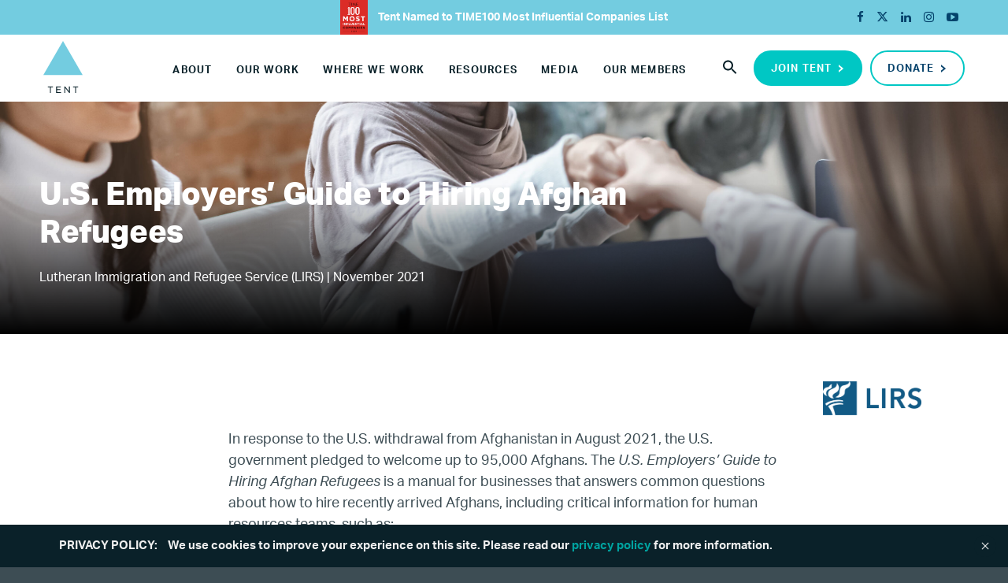

--- FILE ---
content_type: text/html; charset=UTF-8
request_url: https://www.tent.org/resources/us-employers-guide-to-hiring-afghan-refugees/
body_size: 20798
content:
	<!DOCTYPE html>
<html>
<head>
	<!-- Google tag (gtag.js) -->
<script async src="https://www.googletagmanager.com/gtag/js?id=G-FG1P5HKNF6"></script>
<script>
  window.dataLayer = window.dataLayer || [];
  function gtag(){dataLayer.push(arguments);}
  gtag('js', new Date());

  gtag('config', 'G-FG1P5HKNF6');
</script>
    <meta charset="utf-8">
    <meta http-equiv="X-UA-Compatible" content="IE=edge">
	<!--
Site by Wide Eye Creative, 2026	-->
	<!-- OLD Google Tag Manager >
	<script>(function(w,d,s,l,i){w[l]=w[l]||[];w[l].push({'gtm.start':
	new Date().getTime(),event:'gtm.js'});var f=d.getElementsByTagName(s)[0],
	j=d.createElement(s),dl=l!='dataLayer'?'&l='+l:'';j.async=true;j.src=
	'https://www.googletagmanager.com/gtm.js?id='+i+dl;f.parentNode.insertBefore(j,f);
	})(window,document,'script','dataLayer','GTM-P3L2XBV');</script>
	End OLD Google Tag Manager -->

	<!-- Google Tag Manager -->
<script>(function(w,d,s,l,i){w[l]=w[l]||[];w[l].push({'gtm.start':
new Date().getTime(),event:'gtm.js'});var f=d.getElementsByTagName(s)[0],
j=d.createElement(s),dl=l!='dataLayer'?'&l='+l:'';j.async=true;j.src=
'https://www.googletagmanager.com/gtm.js?id='+i+dl;f.parentNode.insertBefore(j,f);
})(window,document,'script','dataLayer','GTM-M66DF7C8');</script>
<!-- End Google Tag Manager -->
    <meta name='robots' content='index, follow, max-image-preview:large, max-snippet:-1, max-video-preview:-1' />
	<style>img:is([sizes="auto" i], [sizes^="auto," i]) { contain-intrinsic-size: 3000px 1500px }</style>
	
	<!-- This site is optimized with the Yoast SEO Premium plugin v22.2 (Yoast SEO v26.7) - https://yoast.com/wordpress/plugins/seo/ -->
	<title>U.S. Employers&#039; Guide to Hiring Afghan Refugees - The Tent Partnership for Refugees</title>
	<link rel="canonical" href="https://www.tent.org/resources/us-employers-guide-to-hiring-afghan-refugees/" />
	<meta property="og:locale" content="en_US" />
	<meta property="og:type" content="article" />
	<meta property="og:title" content="U.S. Employers&#039; Guide to Hiring Afghan Refugees" />
	<meta property="og:url" content="https://www.tent.org/resources/us-employers-guide-to-hiring-afghan-refugees/" />
	<meta property="og:site_name" content="The Tent Partnership for Refugees" />
	<meta property="article:modified_time" content="2025-04-10T20:46:15+00:00" />
	<meta property="og:image" content="https://www.tent.org/wp-content/uploads/2021/11/shutterstock_1640469862-1-scaled.jpg" />
	<meta property="og:image:width" content="2560" />
	<meta property="og:image:height" content="1707" />
	<meta property="og:image:type" content="image/jpeg" />
	<meta name="twitter:card" content="summary_large_image" />
	<meta name="twitter:image" content="https://www.tent.org/wp-content/uploads/2021/11/shutterstock_1640469862-1-scaled.jpg" />
	<script type="application/ld+json" class="yoast-schema-graph">{"@context":"https://schema.org","@graph":[{"@type":"WebPage","@id":"https://www.tent.org/resources/us-employers-guide-to-hiring-afghan-refugees/","url":"https://www.tent.org/resources/us-employers-guide-to-hiring-afghan-refugees/","name":"U.S. Employers' Guide to Hiring Afghan Refugees - The Tent Partnership for Refugees","isPartOf":{"@id":"https://www.tent.org/#website"},"datePublished":"2021-11-22T13:30:13+00:00","dateModified":"2025-04-10T20:46:15+00:00","breadcrumb":{"@id":"https://www.tent.org/resources/us-employers-guide-to-hiring-afghan-refugees/#breadcrumb"},"inLanguage":"en-US","potentialAction":[{"@type":"ReadAction","target":["https://www.tent.org/resources/us-employers-guide-to-hiring-afghan-refugees/"]}]},{"@type":"BreadcrumbList","@id":"https://www.tent.org/resources/us-employers-guide-to-hiring-afghan-refugees/#breadcrumb","itemListElement":[{"@type":"ListItem","position":1,"name":"Home","item":"https://www.tent.org/"},{"@type":"ListItem","position":2,"name":"Resources","item":"https://www.tent.org/resources/"},{"@type":"ListItem","position":3,"name":"U.S. Employers&#8217; Guide to Hiring Afghan Refugees"}]},{"@type":"WebSite","@id":"https://www.tent.org/#website","url":"https://www.tent.org/","name":"The Tent Partnership for Refugees","description":"A New Approach to Supporting Refugees","potentialAction":[{"@type":"SearchAction","target":{"@type":"EntryPoint","urlTemplate":"https://www.tent.org/?s={search_term_string}"},"query-input":{"@type":"PropertyValueSpecification","valueRequired":true,"valueName":"search_term_string"}}],"inLanguage":"en-US"}]}</script>
	<!-- / Yoast SEO Premium plugin. -->


<link rel='dns-prefetch' href='//www.googletagmanager.com' />
<link rel='dns-prefetch' href='//cdnjs.cloudflare.com' />
<script type="text/javascript">
/* <![CDATA[ */
window._wpemojiSettings = {"baseUrl":"https:\/\/s.w.org\/images\/core\/emoji\/16.0.1\/72x72\/","ext":".png","svgUrl":"https:\/\/s.w.org\/images\/core\/emoji\/16.0.1\/svg\/","svgExt":".svg","source":{"concatemoji":"https:\/\/www.tent.org\/wp-includes\/js\/wp-emoji-release.min.js?ver=6.8.3"}};
/*! This file is auto-generated */
!function(s,n){var o,i,e;function c(e){try{var t={supportTests:e,timestamp:(new Date).valueOf()};sessionStorage.setItem(o,JSON.stringify(t))}catch(e){}}function p(e,t,n){e.clearRect(0,0,e.canvas.width,e.canvas.height),e.fillText(t,0,0);var t=new Uint32Array(e.getImageData(0,0,e.canvas.width,e.canvas.height).data),a=(e.clearRect(0,0,e.canvas.width,e.canvas.height),e.fillText(n,0,0),new Uint32Array(e.getImageData(0,0,e.canvas.width,e.canvas.height).data));return t.every(function(e,t){return e===a[t]})}function u(e,t){e.clearRect(0,0,e.canvas.width,e.canvas.height),e.fillText(t,0,0);for(var n=e.getImageData(16,16,1,1),a=0;a<n.data.length;a++)if(0!==n.data[a])return!1;return!0}function f(e,t,n,a){switch(t){case"flag":return n(e,"\ud83c\udff3\ufe0f\u200d\u26a7\ufe0f","\ud83c\udff3\ufe0f\u200b\u26a7\ufe0f")?!1:!n(e,"\ud83c\udde8\ud83c\uddf6","\ud83c\udde8\u200b\ud83c\uddf6")&&!n(e,"\ud83c\udff4\udb40\udc67\udb40\udc62\udb40\udc65\udb40\udc6e\udb40\udc67\udb40\udc7f","\ud83c\udff4\u200b\udb40\udc67\u200b\udb40\udc62\u200b\udb40\udc65\u200b\udb40\udc6e\u200b\udb40\udc67\u200b\udb40\udc7f");case"emoji":return!a(e,"\ud83e\udedf")}return!1}function g(e,t,n,a){var r="undefined"!=typeof WorkerGlobalScope&&self instanceof WorkerGlobalScope?new OffscreenCanvas(300,150):s.createElement("canvas"),o=r.getContext("2d",{willReadFrequently:!0}),i=(o.textBaseline="top",o.font="600 32px Arial",{});return e.forEach(function(e){i[e]=t(o,e,n,a)}),i}function t(e){var t=s.createElement("script");t.src=e,t.defer=!0,s.head.appendChild(t)}"undefined"!=typeof Promise&&(o="wpEmojiSettingsSupports",i=["flag","emoji"],n.supports={everything:!0,everythingExceptFlag:!0},e=new Promise(function(e){s.addEventListener("DOMContentLoaded",e,{once:!0})}),new Promise(function(t){var n=function(){try{var e=JSON.parse(sessionStorage.getItem(o));if("object"==typeof e&&"number"==typeof e.timestamp&&(new Date).valueOf()<e.timestamp+604800&&"object"==typeof e.supportTests)return e.supportTests}catch(e){}return null}();if(!n){if("undefined"!=typeof Worker&&"undefined"!=typeof OffscreenCanvas&&"undefined"!=typeof URL&&URL.createObjectURL&&"undefined"!=typeof Blob)try{var e="postMessage("+g.toString()+"("+[JSON.stringify(i),f.toString(),p.toString(),u.toString()].join(",")+"));",a=new Blob([e],{type:"text/javascript"}),r=new Worker(URL.createObjectURL(a),{name:"wpTestEmojiSupports"});return void(r.onmessage=function(e){c(n=e.data),r.terminate(),t(n)})}catch(e){}c(n=g(i,f,p,u))}t(n)}).then(function(e){for(var t in e)n.supports[t]=e[t],n.supports.everything=n.supports.everything&&n.supports[t],"flag"!==t&&(n.supports.everythingExceptFlag=n.supports.everythingExceptFlag&&n.supports[t]);n.supports.everythingExceptFlag=n.supports.everythingExceptFlag&&!n.supports.flag,n.DOMReady=!1,n.readyCallback=function(){n.DOMReady=!0}}).then(function(){return e}).then(function(){var e;n.supports.everything||(n.readyCallback(),(e=n.source||{}).concatemoji?t(e.concatemoji):e.wpemoji&&e.twemoji&&(t(e.twemoji),t(e.wpemoji)))}))}((window,document),window._wpemojiSettings);
/* ]]> */
</script>
<link rel="stylesheet" id="genesis-blocks-style-css-css" href="https://www.tent.org/wp-content/plugins/genesis-blocks/dist/style-blocks.build.css?ver=1768406667"  media="all">
<style id='wp-emoji-styles-inline-css' type='text/css'>

	img.wp-smiley, img.emoji {
		display: inline !important;
		border: none !important;
		box-shadow: none !important;
		height: 1em !important;
		width: 1em !important;
		margin: 0 0.07em !important;
		vertical-align: -0.1em !important;
		background: none !important;
		padding: 0 !important;
	}
</style>
<link rel="stylesheet" id="wp-block-library-css" href="https://www.tent.org/wp-includes/css/dist/block-library/style.min.css?ver=6.8.3"  media="all">
<style id='classic-theme-styles-inline-css' type='text/css'>
/*! This file is auto-generated */
.wp-block-button__link{color:#fff;background-color:#32373c;border-radius:9999px;box-shadow:none;text-decoration:none;padding:calc(.667em + 2px) calc(1.333em + 2px);font-size:1.125em}.wp-block-file__button{background:#32373c;color:#fff;text-decoration:none}
</style>
<style id='global-styles-inline-css' type='text/css'>
:root{--wp--preset--aspect-ratio--square: 1;--wp--preset--aspect-ratio--4-3: 4/3;--wp--preset--aspect-ratio--3-4: 3/4;--wp--preset--aspect-ratio--3-2: 3/2;--wp--preset--aspect-ratio--2-3: 2/3;--wp--preset--aspect-ratio--16-9: 16/9;--wp--preset--aspect-ratio--9-16: 9/16;--wp--preset--color--black: #000000;--wp--preset--color--cyan-bluish-gray: #abb8c3;--wp--preset--color--white: #ffffff;--wp--preset--color--pale-pink: #f78da7;--wp--preset--color--vivid-red: #cf2e2e;--wp--preset--color--luminous-vivid-orange: #ff6900;--wp--preset--color--luminous-vivid-amber: #fcb900;--wp--preset--color--light-green-cyan: #7bdcb5;--wp--preset--color--vivid-green-cyan: #00d084;--wp--preset--color--pale-cyan-blue: #8ed1fc;--wp--preset--color--vivid-cyan-blue: #0693e3;--wp--preset--color--vivid-purple: #9b51e0;--wp--preset--gradient--vivid-cyan-blue-to-vivid-purple: linear-gradient(135deg,rgba(6,147,227,1) 0%,rgb(155,81,224) 100%);--wp--preset--gradient--light-green-cyan-to-vivid-green-cyan: linear-gradient(135deg,rgb(122,220,180) 0%,rgb(0,208,130) 100%);--wp--preset--gradient--luminous-vivid-amber-to-luminous-vivid-orange: linear-gradient(135deg,rgba(252,185,0,1) 0%,rgba(255,105,0,1) 100%);--wp--preset--gradient--luminous-vivid-orange-to-vivid-red: linear-gradient(135deg,rgba(255,105,0,1) 0%,rgb(207,46,46) 100%);--wp--preset--gradient--very-light-gray-to-cyan-bluish-gray: linear-gradient(135deg,rgb(238,238,238) 0%,rgb(169,184,195) 100%);--wp--preset--gradient--cool-to-warm-spectrum: linear-gradient(135deg,rgb(74,234,220) 0%,rgb(151,120,209) 20%,rgb(207,42,186) 40%,rgb(238,44,130) 60%,rgb(251,105,98) 80%,rgb(254,248,76) 100%);--wp--preset--gradient--blush-light-purple: linear-gradient(135deg,rgb(255,206,236) 0%,rgb(152,150,240) 100%);--wp--preset--gradient--blush-bordeaux: linear-gradient(135deg,rgb(254,205,165) 0%,rgb(254,45,45) 50%,rgb(107,0,62) 100%);--wp--preset--gradient--luminous-dusk: linear-gradient(135deg,rgb(255,203,112) 0%,rgb(199,81,192) 50%,rgb(65,88,208) 100%);--wp--preset--gradient--pale-ocean: linear-gradient(135deg,rgb(255,245,203) 0%,rgb(182,227,212) 50%,rgb(51,167,181) 100%);--wp--preset--gradient--electric-grass: linear-gradient(135deg,rgb(202,248,128) 0%,rgb(113,206,126) 100%);--wp--preset--gradient--midnight: linear-gradient(135deg,rgb(2,3,129) 0%,rgb(40,116,252) 100%);--wp--preset--font-size--small: 13px;--wp--preset--font-size--medium: 20px;--wp--preset--font-size--large: 36px;--wp--preset--font-size--x-large: 42px;--wp--preset--spacing--20: 0.44rem;--wp--preset--spacing--30: 0.67rem;--wp--preset--spacing--40: 1rem;--wp--preset--spacing--50: 1.5rem;--wp--preset--spacing--60: 2.25rem;--wp--preset--spacing--70: 3.38rem;--wp--preset--spacing--80: 5.06rem;--wp--preset--shadow--natural: 6px 6px 9px rgba(0, 0, 0, 0.2);--wp--preset--shadow--deep: 12px 12px 50px rgba(0, 0, 0, 0.4);--wp--preset--shadow--sharp: 6px 6px 0px rgba(0, 0, 0, 0.2);--wp--preset--shadow--outlined: 6px 6px 0px -3px rgba(255, 255, 255, 1), 6px 6px rgba(0, 0, 0, 1);--wp--preset--shadow--crisp: 6px 6px 0px rgba(0, 0, 0, 1);}:where(.is-layout-flex){gap: 0.5em;}:where(.is-layout-grid){gap: 0.5em;}body .is-layout-flex{display: flex;}.is-layout-flex{flex-wrap: wrap;align-items: center;}.is-layout-flex > :is(*, div){margin: 0;}body .is-layout-grid{display: grid;}.is-layout-grid > :is(*, div){margin: 0;}:where(.wp-block-columns.is-layout-flex){gap: 2em;}:where(.wp-block-columns.is-layout-grid){gap: 2em;}:where(.wp-block-post-template.is-layout-flex){gap: 1.25em;}:where(.wp-block-post-template.is-layout-grid){gap: 1.25em;}.has-black-color{color: var(--wp--preset--color--black) !important;}.has-cyan-bluish-gray-color{color: var(--wp--preset--color--cyan-bluish-gray) !important;}.has-white-color{color: var(--wp--preset--color--white) !important;}.has-pale-pink-color{color: var(--wp--preset--color--pale-pink) !important;}.has-vivid-red-color{color: var(--wp--preset--color--vivid-red) !important;}.has-luminous-vivid-orange-color{color: var(--wp--preset--color--luminous-vivid-orange) !important;}.has-luminous-vivid-amber-color{color: var(--wp--preset--color--luminous-vivid-amber) !important;}.has-light-green-cyan-color{color: var(--wp--preset--color--light-green-cyan) !important;}.has-vivid-green-cyan-color{color: var(--wp--preset--color--vivid-green-cyan) !important;}.has-pale-cyan-blue-color{color: var(--wp--preset--color--pale-cyan-blue) !important;}.has-vivid-cyan-blue-color{color: var(--wp--preset--color--vivid-cyan-blue) !important;}.has-vivid-purple-color{color: var(--wp--preset--color--vivid-purple) !important;}.has-black-background-color{background-color: var(--wp--preset--color--black) !important;}.has-cyan-bluish-gray-background-color{background-color: var(--wp--preset--color--cyan-bluish-gray) !important;}.has-white-background-color{background-color: var(--wp--preset--color--white) !important;}.has-pale-pink-background-color{background-color: var(--wp--preset--color--pale-pink) !important;}.has-vivid-red-background-color{background-color: var(--wp--preset--color--vivid-red) !important;}.has-luminous-vivid-orange-background-color{background-color: var(--wp--preset--color--luminous-vivid-orange) !important;}.has-luminous-vivid-amber-background-color{background-color: var(--wp--preset--color--luminous-vivid-amber) !important;}.has-light-green-cyan-background-color{background-color: var(--wp--preset--color--light-green-cyan) !important;}.has-vivid-green-cyan-background-color{background-color: var(--wp--preset--color--vivid-green-cyan) !important;}.has-pale-cyan-blue-background-color{background-color: var(--wp--preset--color--pale-cyan-blue) !important;}.has-vivid-cyan-blue-background-color{background-color: var(--wp--preset--color--vivid-cyan-blue) !important;}.has-vivid-purple-background-color{background-color: var(--wp--preset--color--vivid-purple) !important;}.has-black-border-color{border-color: var(--wp--preset--color--black) !important;}.has-cyan-bluish-gray-border-color{border-color: var(--wp--preset--color--cyan-bluish-gray) !important;}.has-white-border-color{border-color: var(--wp--preset--color--white) !important;}.has-pale-pink-border-color{border-color: var(--wp--preset--color--pale-pink) !important;}.has-vivid-red-border-color{border-color: var(--wp--preset--color--vivid-red) !important;}.has-luminous-vivid-orange-border-color{border-color: var(--wp--preset--color--luminous-vivid-orange) !important;}.has-luminous-vivid-amber-border-color{border-color: var(--wp--preset--color--luminous-vivid-amber) !important;}.has-light-green-cyan-border-color{border-color: var(--wp--preset--color--light-green-cyan) !important;}.has-vivid-green-cyan-border-color{border-color: var(--wp--preset--color--vivid-green-cyan) !important;}.has-pale-cyan-blue-border-color{border-color: var(--wp--preset--color--pale-cyan-blue) !important;}.has-vivid-cyan-blue-border-color{border-color: var(--wp--preset--color--vivid-cyan-blue) !important;}.has-vivid-purple-border-color{border-color: var(--wp--preset--color--vivid-purple) !important;}.has-vivid-cyan-blue-to-vivid-purple-gradient-background{background: var(--wp--preset--gradient--vivid-cyan-blue-to-vivid-purple) !important;}.has-light-green-cyan-to-vivid-green-cyan-gradient-background{background: var(--wp--preset--gradient--light-green-cyan-to-vivid-green-cyan) !important;}.has-luminous-vivid-amber-to-luminous-vivid-orange-gradient-background{background: var(--wp--preset--gradient--luminous-vivid-amber-to-luminous-vivid-orange) !important;}.has-luminous-vivid-orange-to-vivid-red-gradient-background{background: var(--wp--preset--gradient--luminous-vivid-orange-to-vivid-red) !important;}.has-very-light-gray-to-cyan-bluish-gray-gradient-background{background: var(--wp--preset--gradient--very-light-gray-to-cyan-bluish-gray) !important;}.has-cool-to-warm-spectrum-gradient-background{background: var(--wp--preset--gradient--cool-to-warm-spectrum) !important;}.has-blush-light-purple-gradient-background{background: var(--wp--preset--gradient--blush-light-purple) !important;}.has-blush-bordeaux-gradient-background{background: var(--wp--preset--gradient--blush-bordeaux) !important;}.has-luminous-dusk-gradient-background{background: var(--wp--preset--gradient--luminous-dusk) !important;}.has-pale-ocean-gradient-background{background: var(--wp--preset--gradient--pale-ocean) !important;}.has-electric-grass-gradient-background{background: var(--wp--preset--gradient--electric-grass) !important;}.has-midnight-gradient-background{background: var(--wp--preset--gradient--midnight) !important;}.has-small-font-size{font-size: var(--wp--preset--font-size--small) !important;}.has-medium-font-size{font-size: var(--wp--preset--font-size--medium) !important;}.has-large-font-size{font-size: var(--wp--preset--font-size--large) !important;}.has-x-large-font-size{font-size: var(--wp--preset--font-size--x-large) !important;}
:where(.wp-block-post-template.is-layout-flex){gap: 1.25em;}:where(.wp-block-post-template.is-layout-grid){gap: 1.25em;}
:where(.wp-block-columns.is-layout-flex){gap: 2em;}:where(.wp-block-columns.is-layout-grid){gap: 2em;}
:root :where(.wp-block-pullquote){font-size: 1.5em;line-height: 1.6;}
</style>
<link rel="stylesheet" id="gamifyzohoform-css" href="https://www.tent.org/wp-content/plugins/gamifyForm/includes/styles.css?v=1.0.20&#038;ver=6.8.3"  media="all">
<link rel="stylesheet" id="ivory-search-styles-css" href="https://www.tent.org/wp-content/plugins/add-search-to-menu/public/css/ivory-search.min.css?ver=5.5.13"  media="all">
<link rel="stylesheet" id="search-filter-plugin-styles-css" href="https://www.tent.org/wp-content/plugins/search-filter-pro/public/assets/css/search-filter.min.css?ver=2.3.4"  media="all">
<link rel="stylesheet" id="main-css" href="https://www.tent.org/wp-content/themes/custom/wideeyecreative/custom.css?ver=1763484187"  media="all">
<link rel="stylesheet" id="font-awesome-css" href="https://cdnjs.cloudflare.com/ajax/libs/font-awesome/6.4.2/css/all.min.css?ver=6.4.2"  media="all">
<link rel="stylesheet" id="base_css-css" href="https://www.tent.org/wp-content/themes/custom/wideeyecreative/style.css"  media="all">
<link rel="stylesheet" id="theme_css-css" href="https://www.tent.org/wp-content/themes/custom/wideeyecreative/assets/build/style.min.css"  media="all">
<script type="text/javascript" src="https://www.tent.org/wp-includes/js/jquery/jquery.min.js?ver=3.7.1" id="jquery-core-js"></script>
<script type="text/javascript" src="https://www.tent.org/wp-includes/js/jquery/jquery-migrate.min.js?ver=3.4.1" id="jquery-migrate-js"></script>
<script type="text/javascript" id="search-filter-plugin-build-js-extra">
/* <![CDATA[ */
var SF_LDATA = {"ajax_url":"https:\/\/www.tent.org\/wp-admin\/admin-ajax.php","home_url":"https:\/\/www.tent.org\/"};
/* ]]> */
</script>
<script type="text/javascript" src="https://www.tent.org/wp-content/plugins/search-filter-pro/public/assets/js/search-filter-build.min.js?ver=2.3.4" id="search-filter-plugin-build-js"></script>
<script type="text/javascript" src="https://www.tent.org/wp-content/plugins/search-filter-pro/public/assets/js/chosen.jquery.min.js?ver=2.3.4" id="search-filter-plugin-chosen-js"></script>

<!-- Google tag (gtag.js) snippet added by Site Kit -->
<!-- Google Analytics snippet added by Site Kit -->
<script type="text/javascript" src="https://www.googletagmanager.com/gtag/js?id=G-FG1P5HKNF6" id="google_gtagjs-js" async></script>
<script type="text/javascript" id="google_gtagjs-js-after">
/* <![CDATA[ */
window.dataLayer = window.dataLayer || [];function gtag(){dataLayer.push(arguments);}
gtag("set","linker",{"domains":["www.tent.org"]});
gtag("js", new Date());
gtag("set", "developer_id.dZTNiMT", true);
gtag("config", "G-FG1P5HKNF6");
 window._googlesitekit = window._googlesitekit || {}; window._googlesitekit.throttledEvents = []; window._googlesitekit.gtagEvent = (name, data) => { var key = JSON.stringify( { name, data } ); if ( !! window._googlesitekit.throttledEvents[ key ] ) { return; } window._googlesitekit.throttledEvents[ key ] = true; setTimeout( () => { delete window._googlesitekit.throttledEvents[ key ]; }, 5 ); gtag( "event", name, { ...data, event_source: "site-kit" } ); }; 
/* ]]> */
</script>
<link rel="https://api.w.org/" href="https://www.tent.org/wp-json/" /><link rel="alternate" title="oEmbed (JSON)" type="application/json+oembed" href="https://www.tent.org/wp-json/oembed/1.0/embed?url=https%3A%2F%2Fwww.tent.org%2Fresources%2Fus-employers-guide-to-hiring-afghan-refugees%2F" />
<link rel="alternate" title="oEmbed (XML)" type="text/xml+oembed" href="https://www.tent.org/wp-json/oembed/1.0/embed?url=https%3A%2F%2Fwww.tent.org%2Fresources%2Fus-employers-guide-to-hiring-afghan-refugees%2F&#038;format=xml" />
<meta name="generator" content="Site Kit by Google 1.170.0" /><script type="text/javascript">
	window._se_plugin_version = '8.1.9';
</script>
<meta name="google-site-verification" content="3pxKfdTkTc18uWr6WoSdEuHCh9ArkR1NOnA0WmAah8o"><link rel="icon" href="https://www.tent.org/wp-content/uploads/2020/06/cropped-favicon-32x32.png" sizes="32x32" />
<link rel="icon" href="https://www.tent.org/wp-content/uploads/2020/06/cropped-favicon-192x192.png" sizes="192x192" />
<link rel="apple-touch-icon" href="https://www.tent.org/wp-content/uploads/2020/06/cropped-favicon-180x180.png" />
<meta name="msapplication-TileImage" content="https://www.tent.org/wp-content/uploads/2020/06/cropped-favicon-270x270.png" />
		<style type="text/css" id="wp-custom-css">
			.searchandfilter ul li.sf-field-taxonomy-commitment { float:none !important; }

.content .container .row #sidebarPhoto { width:300px;}

.bordertable td { border:1px solid #666; padding:8px; }


/* Hero images responsive */

.page-id-85122 .topper.tall { 
background-position:0 -25px !important; }


.resources-page .grid-res .container { max-width:970px !important; }


.postid-74978 #container-wrap > main > div.content > div > div:nth-child(2) > div:nth-child(3) { display:none; } 

.page-id-84966 .grid-page .people .grid.teamTop .single:nth-child(6) { margin-left:0px !important; }		</style>
		<style id="sccss">/* Enter Your Custom CSS Here */
.home .topper .overlay{
  opacity: 0 !important;
}
.topper.home:after {
    opacity: 1 !important;
}

.topper.tall:after{
      height: 72% !important;
}

@media (min-width: 768px){
  .module.tent__stats{
   display: flex;
   justify-content: center;
  }
  .module.tent__stats .tent__stat{
    max-width: 368px;
  }
}

/* button hover hot fix */
.read-more a:hover {
    color: #0A2129 !important;
}

@media print {
  /* Hide non-text elements */
  img, video, iframe, canvas, svg, object, embed, audio, picture, figure, figcaption {
    display: none !important;
  }

  /* Hide the footer */
  footer {
    display: none !important;
  }

  /* Ensure lazy-loaded elements are displayed */
  [loading="lazy"], [data-src], [data-lazy] {
    display: block !important;
  }

  /* Show all elements in slick-list carousels */
  .slick-list, .slick-track, .slick-slide {
    display: block !important;
    overflow: visible !important;
    height: auto !important;
  }
  
  .slick-slide {
    float: none !important;
  }

  /* Disable animations */
  * {
    animation: none !important;
    transition: none !important;
  }

  /* Reset background, borders, padding, and margin */
  * {
    background: none !important;
    color: black !important;
    padding: 0 !important;
    margin: 0 !important;
    border: none !important;
    box-shadow: none !important;
  }

  /* Ensure text elements are visible */
  body, p, h1, h2, h3, h4, h5, h6, blockquote, pre, code, span, div, li, dt, dd {
    display: block;
  }

  /* Links should show the text but not the URL */
  a::after {
    content: none !important;
  }

  /* Remove page breaks to avoid big gaps */
  page-break-before: auto;
  page-break-after: auto;
  page-break-inside: avoid;

  /* Optionally, you can add a specific font for better readability */
  body {
    font-family: Arial, sans-serif;
    font-size: 12pt;
  }
}

@media (min-width: 1099px) and (max-width: 1207px){

#module-impact .text-wrap .eyebrow { font-size:20px !important;	}
	
	
	}

@media (min-width: 993px) and (max-width: 1099px){

#module-impact .text-wrap .eyebrow { font-size:17px !important;	}
	
	
}


.page-id-9889 .topper.short { background-position:0 30% !important; }
.page-id-31182 .topper .overlay { opacity:.5 !important; }</style><div class="astm-search-menu-wrapper is-menu-wrapper"><div><span class=" astm-search-menu is-menu is-dropdown"><a title="" href="#" role="button" aria-label="Search Icon Link"><svg width="20" height="20" class="search-icon" role="img" viewBox="2 9 20 5" focusable="false" aria-label="Search">
					<path class="search-icon-path" d="M15.5 14h-.79l-.28-.27C15.41 12.59 16 11.11 16 9.5 16 5.91 13.09 3 9.5 3S3 5.91 3 9.5 5.91 16 9.5 16c1.61 0 3.09-.59 4.23-1.57l.27.28v.79l5 4.99L20.49 19l-4.99-5zm-6 0C7.01 14 5 11.99 5 9.5S7.01 5 9.5 5 14 7.01 14 9.5 11.99 14 9.5 14z"></path></svg></a>
<form role="search" method="get" class="searchform" action="https://www.tent.org/">
	<div class="search-form">
		<label for="search-form-1" class="screen-reader-text">Search for:</label>

		<input id="search-form-1" type="text" value="" name="s" class="search-input" placeholder="Search here..." />

		<button class="searchsubmit" type="submit" aria-label="Search">
			Search
		</button>
	</div>
</form><div class="search-close"></div></span></div></div><style type="text/css" media="screen">.is-menu path.search-icon-path { fill: #0a2129;}body .popup-search-close:after, body .search-close:after { border-color: #0a2129;}body .popup-search-close:before, body .search-close:before { border-color: #0a2129;}</style>			<style type="text/css" media="screen">
			/* Ivory search custom CSS code */
			@media screen and (max-width: 910px)
.is-menu-wrapper {
    display: none !important;
}
}			</style>
		    <script src="https://use.typekit.net/qzt4ryd.js"></script>
	<script>try{Typekit.load();}catch(e){}</script>
	<link rel="stylesheet" type="text/css" href="https://cloud.typography.com/7129112/6231192/css/fonts.css" />

	<script>document.documentElement.className = 'js';</script>
    <link rel="icon" type="image/png" href="https://www.tent.org/wp-content/themes/wideeyecreative/assets/build/img/favicon.png"/>
    <meta name="viewport" content="width=device-width, initial-scale=1">

    <script type="text/javascript">
    	// # redirects //
		var currentPath = window.location.pathname + window.location.hash;
		var href = "http://www.tent.org";
		var redirect = false;
		var redirectArray = [
			{
				origin: '/#situation',
				destination: '/'
			},
			{
				origin: '/#teaser-pledge',
				destination: '/'
			},
			{
				origin: '/#action-sub',
				destination: '/'
			},
			{
				origin: '/mission/#mission-statement',
				destination: '/'
			},
			{
				origin: '/organization/#hamdi-ulukaya',
				destination: '/about/'
			},
			{
				origin: '/research-index/#global-business-and-refugee-crises',
				destination: '/wp-content/uploads/2017/09/TENT_GlobalBusiness_9.21.2017.pdf'
			},
			{
				origin: '/research-index/#step-up',
				destination: '/wp-content/uploads/2017/08/TENT_StepUp_Final.pdf'
			},
			{
				origin: '/research-index/#tent-tracker-2017',
				destination: '/resources/tent-tracker-public-perceptions-refugee-crisis-2017/'
			},
			{
				origin: '/research-index/#refugee-voices',
				destination: '/wp-content/uploads/2016/12/Tent_RefugeeVoices_Report.pdf'
			},
			{
				origin: '/research-index/#qualitative-survey',
				destination: '/resources/tent-tracker-2016-qualitative-surveys/'
			},
			{
				origin: '/research-index/#refugees-work',
				destination: '/wp-content/uploads/2016/05/Tent-Open-RefugeesWork_VFINAL-singlepages.pdf'
			},
			{
				origin: '/research-index/#public-opinion-data',
				destination: '/resources/tent-tracker-public-perceptions-refugee-crisis-2016/'
			},
			{
				origin: '/research-index/#crisis-in-context',
				destination: '/wp-content/uploads/2017/12/CAPTentRefugeereport.pdf'
			},
			{
				origin: '/action/#application',
				destination: '/'
			},
		];
		redirectArray.forEach(function(redirectRule){
			if(currentPath == redirectRule.origin ) {
				href += redirectRule.destination;
				redirect = true;
			}
		});
		if(redirect==true){
			window.location.replace(href);
		}
	</script>

</head>
	<body class="wp-singular resources-template-default single single-resources postid-11460 wp-theme-customwideeyecreative custom/wideeyecreative  page-regular-topper">
		<!-- OLD Google Tag Manager (noscript) >
		<noscript><iframe src="https://www.googletagmanager.com/ns.html?id=GTM-P3L2XBV"
		height="0" width="0" style="display:none;visibility:hidden"></iframe></noscript>
		<! End OLD Google Tag Manager (noscript) -->
		<!-- Google Tag Manager (noscript) -->
<noscript><iframe src="https://www.googletagmanager.com/ns.html?id=GTM-M66DF7C8"
height="0" width="0" style="display:none;visibility:hidden"></iframe></noscript>
<!-- End Google Tag Manager (noscript) -->
	
	
			<div class="pusher"></div>

			<!--<div class="searchOverlay">
				<button id="btn-search-close" class="btn--search-close" aria-label="Close search form">
					<svg version="1.1" id="Layer_1" xmlns="http://www.w3.org/2000/svg" xmlns:xlink="http://www.w3.org/1999/xlink" x="0px" y="0px" viewBox="0 0 32 32" style="enable-background:new 0 0 32 32;" xml:space="preserve">
					<polygon class="st0" points="25.9,3.3 16,13.2 6.1,3.3 3.3,6.1 13.2,16 3.3,25.9 6.1,28.7 16,18.8 25.9,28.7 28.7,25.9 18.8,16 
						28.7,6.1 "/>
					</svg>
				</button>
				<form method="get" class="search__form" action="https://www.tent.org/">
					<input class="search__input" name="s" type="search" placeholder="search" autocomplete="off" autocorrect="off" autocapitalize="off" spellcheck="false" />
					<span class="search__info">Press enter to search</span>
				</form>
			</div>--><!-- /search -->
			<div class="menuOverlay">	
				
				
				<div class="align-middle mobileMenuWrapper">
					<button id="btn-menu-close" class="btn--menu-close" aria-label="Close menu">
						<svg version="1.1" id="Layer_1" xmlns="http://www.w3.org/2000/svg" xmlns:xlink="http://www.w3.org/1999/xlink" x="0px" y="0px" viewBox="0 0 32 32" style="enable-background:new 0 0 32 32;" xml:space="preserve">
						<polygon class="st0" points="25.9,3.3 16,13.2 6.1,3.3 3.3,6.1 13.2,16 3.3,25.9 6.1,28.7 16,18.8 25.9,28.7 28.7,25.9 18.8,16 
							28.7,6.1 "/>
						</svg>
					</button>

					<div class="menu-mobile-navigation-container"><ul id="menu-mobile-navigation" class="menu"><li id="menu-item-106183" class="menu-item menu-item-type-post_type menu-item-object-page menu-item-home menu-item-106183"><a href="https://www.tent.org/">Home</a></li>
<li id="menu-item-106184" class="menu-item menu-item-type-custom menu-item-object-custom menu-item-has-children menu-item-106184"><a href="#">About</a>
<ul class="sub-menu">
	<li id="menu-item-106189" class="menu-item menu-item-type-post_type menu-item-object-page menu-item-106189"><a href="https://www.tent.org/hamdi-ulukaya/">Our Founder</a></li>
	<li id="menu-item-106190" class="menu-item menu-item-type-post_type menu-item-object-page menu-item-106190"><a href="https://www.tent.org/gideon-maltz/">Our CEO</a></li>
	<li id="menu-item-107016" class="menu-item menu-item-type-post_type menu-item-object-page menu-item-has-children menu-item-107016"><a href="https://www.tent.org/about/our-team/">Our Team</a>
	<ul class="sub-menu">
		<li id="menu-item-106294" class="menu-item menu-item-type-post_type menu-item-object-page menu-item-106294"><a href="https://www.tent.org/careers/">Join Our Team</a></li>
	</ul>
</li>
	<li id="menu-item-106191" class="menu-item menu-item-type-post_type menu-item-object-page menu-item-106191"><a href="https://www.tent.org/about/our-board-of-directors/">Our Board</a></li>
	<li id="menu-item-106192" class="menu-item menu-item-type-custom menu-item-object-custom menu-item-has-children menu-item-106192"><a href="#">Our Advisory Councils</a>
	<ul class="sub-menu">
		<li id="menu-item-106194" class="menu-item menu-item-type-post_type menu-item-object-page menu-item-106194"><a href="https://www.tent.org/about/our-advisory-council-europe/">Europe</a></li>
		<li id="menu-item-106193" class="menu-item menu-item-type-post_type menu-item-object-page menu-item-106193"><a href="https://www.tent.org/about/our-advisory-council-us/">United States</a></li>
	</ul>
</li>
</ul>
</li>
<li id="menu-item-106185" class="menu-item menu-item-type-custom menu-item-object-custom menu-item-has-children menu-item-106185"><a href="#">Our Work</a>
<ul class="sub-menu">
	<li id="menu-item-106198" class="menu-item menu-item-type-post_type menu-item-object-work menu-item-106198"><a href="https://www.tent.org/our-work/hiring/">Hiring</a></li>
	<li id="menu-item-106197" class="menu-item menu-item-type-post_type menu-item-object-work menu-item-106197"><a href="https://www.tent.org/our-work/training/">Training</a></li>
	<li id="menu-item-106199" class="menu-item menu-item-type-post_type menu-item-object-work menu-item-has-children menu-item-106199"><a href="https://www.tent.org/our-work/mentoring/">Mentoring</a>
	<ul class="sub-menu">
		<li id="menu-item-106200" class="menu-item menu-item-type-post_type menu-item-object-page menu-item-106200"><a href="https://www.tent.org/lgbtq-refugee-mentorship-initiative/">LGBTQ Refugee Mentorship &#8211; Canada</a></li>
		<li id="menu-item-106201" class="menu-item menu-item-type-post_type menu-item-object-page menu-item-106201"><a href="https://www.tent.org/refugee-women-mentorship-initiative/">Refugee Women Mentorship &#8211; Europe</a></li>
		<li id="menu-item-108706" class="menu-item menu-item-type-post_type menu-item-object-page menu-item-108706"><a href="https://www.tent.org/mentorship-us/">Refugee Mentorship &#8211; U.S.</a></li>
	</ul>
</li>
	<li id="menu-item-106204" class="menu-item menu-item-type-post_type menu-item-object-page menu-item-106204"><a href="https://www.tent.org/?page_id=6116">Our Partners</a></li>
</ul>
</li>
<li id="menu-item-106186" class="menu-item menu-item-type-custom menu-item-object-custom menu-item-has-children menu-item-106186"><a href="#">Where we work</a>
<ul class="sub-menu">
	<li id="menu-item-106205" class="menu-item menu-item-type-post_type menu-item-object-page menu-item-106205"><a href="https://www.tent.org/canada/">Canada</a></li>
	<li id="menu-item-106206" class="menu-item menu-item-type-post_type menu-item-object-page menu-item-106206"><a href="https://www.tent.org/colombia/">Colombia</a></li>
	<li id="menu-item-106207" class="menu-item menu-item-type-post_type menu-item-object-page menu-item-106207"><a href="https://www.tent.org/france/">France</a></li>
	<li id="menu-item-106208" class="menu-item menu-item-type-post_type menu-item-object-page menu-item-106208"><a href="https://www.tent.org/deutschland/">Germany</a></li>
	<li id="menu-item-106209" class="menu-item menu-item-type-post_type menu-item-object-page menu-item-106209"><a href="https://www.tent.org/mexico/">Mexico</a></li>
	<li id="menu-item-106210" class="menu-item menu-item-type-post_type menu-item-object-page menu-item-106210"><a href="https://www.tent.org/nederland/">Netherlands</a></li>
	<li id="menu-item-106212" class="menu-item menu-item-type-post_type menu-item-object-page menu-item-106212"><a href="https://www.tent.org/poland/">Poland</a></li>
	<li id="menu-item-106213" class="menu-item menu-item-type-post_type menu-item-object-page menu-item-106213"><a href="https://www.tent.org/espana/">Spain</a></li>
	<li id="menu-item-106214" class="menu-item menu-item-type-post_type menu-item-object-page menu-item-106214"><a href="https://www.tent.org/sverige/">Sweden</a></li>
	<li id="menu-item-106215" class="menu-item menu-item-type-post_type menu-item-object-page menu-item-106215"><a href="https://www.tent.org/uk/">UK</a></li>
	<li id="menu-item-106216" class="menu-item menu-item-type-post_type menu-item-object-page menu-item-106216"><a href="https://www.tent.org/us/">U.S.</a></li>
</ul>
</li>
<li id="menu-item-106187" class="menu-item menu-item-type-custom menu-item-object-custom menu-item-has-children menu-item-106187"><a href="#">Resources</a>
<ul class="sub-menu">
	<li id="menu-item-106217" class="menu-item menu-item-type-post_type menu-item-object-page menu-item-106217"><a href="https://www.tent.org/resources/">Resources</a></li>
	<li id="menu-item-106220" class="menu-item menu-item-type-taxonomy menu-item-object-resources_categories menu-item-106220"><a href="https://www.tent.org/resource/business-research/">Business Research</a></li>
	<li id="menu-item-106219" class="menu-item menu-item-type-taxonomy menu-item-object-resources_categories current-resources-ancestor current-menu-parent current-resources-parent menu-item-106219"><a href="https://www.tent.org/resource/company-resources/">Company Resources</a></li>
</ul>
</li>
<li id="menu-item-106221" class="menu-item menu-item-type-post_type menu-item-object-page menu-item-106221"><a href="https://www.tent.org/media/">Media</a></li>
<li id="menu-item-106188" class="menu-item menu-item-type-custom menu-item-object-custom menu-item-has-children menu-item-106188"><a href="#">Our members</a>
<ul class="sub-menu">
	<li id="menu-item-106222" class="menu-item menu-item-type-post_type menu-item-object-page menu-item-106222"><a href="https://www.tent.org/members/">Membership List</a></li>
	<li id="menu-item-106223" class="menu-item menu-item-type-post_type menu-item-object-page menu-item-106223"><a href="https://www.tent.org/services-for-members/">Services for Members</a></li>
</ul>
</li>
</ul></div>					<nav class="secondary">
						<ul id="secondary-navigation" class="menu"><li id="menu-item-1092" class="donateHeader menu-item menu-item-type-post_type menu-item-object-page menu-item-1092"><a href="https://www.tent.org/join-tent/"><span>JOIN TENT</span></a></li>
<li id="menu-item-107257" class="menu-item menu-item-type-post_type menu-item-object-page menu-item-107257"><a href="https://www.tent.org/donate/"><span>Donate</span></a></li>
</ul>					</nav>
					<div class="social-mobile">
						<div class="social links">
	<ul>
		   						<li class="facebook"><a href="https://www.facebook.com/tent/" target="_blank"><i class="fa fa-facebook" aria-hidden="true"></i></a></li>
		   						<li class="x-twitter"><a href="https://twitter.com/TentOrg" target="_blank"><i class="fa fa-x-twitter" aria-hidden="true"></i></a></li>
		   						<li class="linkedin"><a href="https://www.linkedin.com/company/10473172/" target="_blank"><i class="fa fa-linkedin" aria-hidden="true"></i></a></li>
		   						<li class="instagram"><a href="https://www.instagram.com/tentorg/" target="_blank"><i class="fa fa-instagram" aria-hidden="true"></i></a></li>
		   						<li class="youtube-play"><a href="https://www.youtube.com/channel/UCaWnoKXuEp7gabI_t42juOg" target="_blank"><i class="fa fa-youtube-play" aria-hidden="true"></i></a></li>
			</ul>
</div>					</div>
				</div>
			</div><!-- /mobile -->

		<div class="above-header">
			<div class="container-navigation">
				<div class="row">
					<div class="announcement"><p><a href="https://time.com/6980486/tent-partnership-for-refugees/" target="_blank"><img src="https://www.tent.org/wp-content/themes/custom/wideeyecreative/assets/img/thumb_T100_Most_Influential_Companies_red.png" height="44px" />&nbsp;Tent Named to TIME100 Most Influential Companies List</a></p></div>
										<div class="social links">
	<ul>
		   						<li class="facebook"><a href="https://www.facebook.com/tent/" target="_blank"><i class="fa fa-facebook" aria-hidden="true"></i></a></li>
		   						<li class="x-twitter"><a href="https://twitter.com/TentOrg" target="_blank"><i class="fa fa-x-twitter" aria-hidden="true"></i></a></li>
		   						<li class="linkedin"><a href="https://www.linkedin.com/company/10473172/" target="_blank"><i class="fa fa-linkedin" aria-hidden="true"></i></a></li>
		   						<li class="instagram"><a href="https://www.instagram.com/tentorg/" target="_blank"><i class="fa fa-instagram" aria-hidden="true"></i></a></li>
		   						<li class="youtube-play"><a href="https://www.youtube.com/channel/UCaWnoKXuEp7gabI_t42juOg" target="_blank"><i class="fa fa-youtube-play" aria-hidden="true"></i></a></li>
			</ul>
</div>					
				</div>
			</div>
		</div>

		<div class="top">
						
			<header class="alert">
				<div class="container-navigation">
					<div class="row">
						<div class="col-xs-6 col-sm-1 logo">
							<a href="https://www.tent.org/">
								<svg version="1.1" id="Layer_1" xmlns="http://www.w3.org/2000/svg" xmlns:xlink="http://www.w3.org/1999/xlink" x="0px" y="0px"
	 viewBox="0 0 50 65.9" style="enable-background:new 0 0 50 65.9;" xml:space="preserve">
<g id="logo-text" class="logo-text">
	<polygon class="st0" points="5.7,58.6 8.4,58.6 8.4,65.8 9.5,65.8 9.5,58.6 12.2,58.6 12.2,57.6 5.7,57.6 	"/>
	<polygon class="st0" points="17.4,62.2 21.8,62.2 21.8,61.2 17.4,61.2 17.4,58.6 22.3,58.6 22.3,57.6 16.3,57.6 16.3,65.9 
		22.4,65.9 22.4,64.9 17.4,64.9 	"/>
	<polygon class="st0" points="32.6,63.9 27.6,57.6 26.7,57.6 26.7,65.9 27.7,65.9 27.7,59.4 32.9,65.9 33.7,65.9 33.7,57.6 
		32.6,57.6 	"/>
	<polygon class="st0" points="37.7,57.6 37.7,58.6 40.5,58.6 40.5,65.8 41.5,65.8 41.5,58.6 44.3,58.6 44.3,57.6 	"/>
</g>
<path id="triangle" class="triangle" d="M0,43.2h50L25,0L0,43.2z"/>
</svg>
							</a>
						</div>
						<div class="col-xs-6 col-sm-11 control">
							
															<nav class="secondary">
									<ul id="secondary-navigation" class="menu"><li class="donateHeader menu-item menu-item-type-post_type menu-item-object-page menu-item-1092"><a href="https://www.tent.org/join-tent/"><span>JOIN TENT<svg version="1.1" id="Layer_1" xmlns="http://www.w3.org/2000/svg" xmlns:xlink="http://www.w3.org/1999/xlink" x="0px" y="0px" viewBox="0 0 30 48" style="enable-background:new 0 0 30 48;" xml:space="preserve"><polygon points="30,24 0,48 0,36.8 16,24 0,11.2 0,0 "/></svg></span></a></li>
<li class="menu-item menu-item-type-post_type menu-item-object-page menu-item-107257"><a href="https://www.tent.org/donate/"><span>Donate<svg version="1.1" id="Layer_1" xmlns="http://www.w3.org/2000/svg" xmlns:xlink="http://www.w3.org/1999/xlink" x="0px" y="0px" viewBox="0 0 30 48" style="enable-background:new 0 0 30 48;" xml:space="preserve"><polygon points="30,24 0,48 0,36.8 16,24 0,11.2 0,0 "/></svg></span></a></li>
</ul>								</nav>
							
															<nav class="primary">
									<ul id="primary-navigation" class="menu"><li id="menu-item-356" class="home menu-item menu-item-type-post_type menu-item-object-page menu-item-home menu-item-356"><a href="https://www.tent.org/">Home</a></li>
<li id="menu-item-74823" class="menu-item menu-item-type-post_type menu-item-object-page menu-item-has-children menu-item-74823"><a href="https://www.tent.org/hamdi-ulukaya/">About</a>
<ul class="sub-menu">
	<li id="menu-item-4818" class="menu-item menu-item-type-post_type menu-item-object-page menu-item-4818"><a href="https://www.tent.org/hamdi-ulukaya/">Our Founder</a></li>
	<li id="menu-item-74736" class="menu-item menu-item-type-post_type menu-item-object-page menu-item-74736"><a href="https://www.tent.org/gideon-maltz/">Our CEO</a></li>
	<li id="menu-item-106687" class="menu-item menu-item-type-post_type menu-item-object-page menu-item-has-children menu-item-106687"><a href="https://www.tent.org/about/our-team/">Our Team</a>
<ul class="sub-menu-indent">
		<li id="menu-item-106295" class="menu-item menu-item-type-post_type menu-item-object-page menu-item-106295"><a href="https://www.tent.org/careers/">Join Our Team</a></li>
	</ul>
</li>
	<li id="menu-item-74870" class="menu-item menu-item-type-post_type menu-item-object-page menu-item-74870"><a href="https://www.tent.org/about/our-board-of-directors/">Our Board</a></li>
	<li id="menu-item-74871" class="menu-item menu-item-type-custom menu-item-object-custom menu-item-has-children menu-item-74871"><a href="#">Our Advisory Councils</a>
<ul class="sub-menu-indent">
		<li id="menu-item-84977" class="menu-item menu-item-type-post_type menu-item-object-page menu-item-84977"><a href="https://www.tent.org/about/our-advisory-council-europe/">Europe</a></li>
		<li id="menu-item-74872" class="menu-item menu-item-type-post_type menu-item-object-page menu-item-74872"><a href="https://www.tent.org/about/our-advisory-council-us/">United States</a></li>
	</ul>
</li>
</ul>
</li>
<li id="menu-item-74821" class="menu-item menu-item-type-custom menu-item-object-custom menu-item-has-children menu-item-74821"><a href="https://www.tent.org/our-work/hiring/">Our Work</a>
<ul class="sub-menu">
	<li id="menu-item-2031" class="menu-item menu-item-type-post_type menu-item-object-work menu-item-2031"><a href="https://www.tent.org/our-work/hiring/">Hiring</a></li>
	<li id="menu-item-74796" class="menu-item menu-item-type-post_type menu-item-object-work menu-item-74796"><a href="https://www.tent.org/our-work/training/">Training</a></li>
	<li id="menu-item-74795" class="menu-item menu-item-type-post_type menu-item-object-work menu-item-has-children menu-item-74795"><a href="https://www.tent.org/our-work/mentoring/">Mentoring</a>
<ul class="sub-menu-indent">
		<li id="menu-item-6322" class="menu-item menu-item-type-post_type menu-item-object-page menu-item-6322"><a href="https://www.tent.org/lgbtq-refugee-mentorship-initiative/">LGBTQ Refugee Mentorship &#8211; Canada</a></li>
		<li id="menu-item-9995" class="menu-item menu-item-type-post_type menu-item-object-page menu-item-9995"><a href="https://www.tent.org/refugee-women-mentorship-initiative/">Refugee Women Mentorship &#8211; Europe</a></li>
		<li id="menu-item-108705" class="menu-item menu-item-type-post_type menu-item-object-page menu-item-108705"><a href="https://www.tent.org/mentorship-us/">Refugee Mentorship &#8211; U.S.</a></li>
	</ul>
</li>
</ul>
</li>
<li id="menu-item-85083" class="menu-item menu-item-type-custom menu-item-object-custom menu-item-has-children menu-item-85083"><a href="#">Where We Work</a>
<ul class="sub-menu">
	<li id="menu-item-85086" class="menu-item menu-item-type-post_type menu-item-object-page menu-item-85086"><a href="https://www.tent.org/canada/">Canada</a></li>
	<li id="menu-item-85085" class="menu-item menu-item-type-post_type menu-item-object-page menu-item-85085"><a href="https://www.tent.org/colombia/">Colombia</a></li>
	<li id="menu-item-101372" class="menu-item menu-item-type-post_type menu-item-object-page menu-item-101372"><a href="https://www.tent.org/france/">France</a></li>
	<li id="menu-item-85084" class="menu-item menu-item-type-post_type menu-item-object-page menu-item-85084"><a href="https://www.tent.org/deutschland/">Germany</a></li>
	<li id="menu-item-101798" class="menu-item menu-item-type-post_type menu-item-object-page menu-item-101798"><a href="https://www.tent.org/mexico/">Mexico</a></li>
	<li id="menu-item-85117" class="menu-item menu-item-type-post_type menu-item-object-page menu-item-85117"><a href="https://www.tent.org/nederland/">Netherlands</a></li>
	<li id="menu-item-101697" class="menu-item menu-item-type-post_type menu-item-object-page menu-item-101697"><a href="https://www.tent.org/poland/">Poland</a></li>
	<li id="menu-item-85121" class="menu-item menu-item-type-post_type menu-item-object-page menu-item-85121"><a href="https://www.tent.org/espana/">Spain</a></li>
	<li id="menu-item-85125" class="menu-item menu-item-type-post_type menu-item-object-page menu-item-85125"><a href="https://www.tent.org/sverige/">Sweden</a></li>
	<li id="menu-item-85129" class="menu-item menu-item-type-post_type menu-item-object-page menu-item-85129"><a href="https://www.tent.org/uk/">UK</a></li>
	<li id="menu-item-85133" class="menu-item menu-item-type-post_type menu-item-object-page menu-item-85133"><a href="https://www.tent.org/us/">U.S.</a></li>
</ul>
</li>
<li id="menu-item-2939" class="menu-item menu-item-type-post_type menu-item-object-page menu-item-has-children menu-item-2939"><a href="https://www.tent.org/resources/">Resources</a>
<ul class="sub-menu">
	<li id="menu-item-4695" class="menu-item menu-item-type-taxonomy menu-item-object-resources_categories menu-item-4695"><a href="https://www.tent.org/resource/business-research/">Business Research</a></li>
	<li id="menu-item-4696" class="menu-item menu-item-type-taxonomy menu-item-object-resources_categories current-resources-ancestor current-menu-parent current-resources-parent menu-item-4696"><a href="https://www.tent.org/resource/company-resources/">Company Resources</a></li>
</ul>
</li>
<li id="menu-item-107019" class="menu-item menu-item-type-post_type menu-item-object-page current_page_parent menu-item-has-children menu-item-107019"><a href="https://www.tent.org/media-center/">Media</a>
<ul class="sub-menu">
	<li id="menu-item-106434" class="menu-item menu-item-type-taxonomy menu-item-object-category menu-item-106434"><a href="https://www.tent.org/category/tent-news/">Tent News</a></li>
	<li id="menu-item-106829" class="menu-item menu-item-type-taxonomy menu-item-object-category menu-item-106829"><a href="https://www.tent.org/category/in-the-press/">In the Press</a></li>
	<li id="menu-item-106433" class="menu-item menu-item-type-taxonomy menu-item-object-category menu-item-106433"><a href="https://www.tent.org/category/opinion/">Opinion</a></li>
</ul>
</li>
<li id="menu-item-1091" class="menu-item menu-item-type-post_type menu-item-object-page menu-item-has-children menu-item-1091"><a href="https://www.tent.org/members/">Our Members</a>
<ul class="sub-menu">
	<li id="menu-item-4951" class="menu-item menu-item-type-custom menu-item-object-custom menu-item-4951"><a href="/members/">Membership List</a></li>
	<li id="menu-item-4836" class="menu-item menu-item-type-post_type menu-item-object-page menu-item-4836"><a href="https://www.tent.org/services-for-members/">Services for Members</a></li>
</ul>
</li>
<li class=" astm-search-menu is-menu is-dropdown menu-item"><a href="#" role="button" aria-label="Search Icon Link"><svg width="20" height="20" class="search-icon" role="img" viewBox="2 9 20 5" focusable="false" aria-label="Search">
						<path class="search-icon-path" d="M15.5 14h-.79l-.28-.27C15.41 12.59 16 11.11 16 9.5 16 5.91 13.09 3 9.5 3S3 5.91 3 9.5 5.91 16 9.5 16c1.61 0 3.09-.59 4.23-1.57l.27.28v.79l5 4.99L20.49 19l-4.99-5zm-6 0C7.01 14 5 11.99 5 9.5S7.01 5 9.5 5 14 7.01 14 9.5 11.99 14 9.5 14z"></path></svg></a>
<form role="search" method="get" class="searchform" action="https://www.tent.org/">
	<div class="search-form">
		<label for="search-form-2" class="screen-reader-text">Search for:</label>

		<input id="search-form-2" type="text" value="" name="s" class="search-input" placeholder="Search here..." />

		<button class="searchsubmit" type="submit" aria-label="Search">
			Search
		</button>
	</div>
</form><div class="search-close"></div></li></ul>								</nav>
													</div>
					</div>
				</div>
				<button class="hamburger hamburger--squeeze class="alert"" type="button" id="btn-menu">
					<span class="hamburger-box">
					<span class="hamburger-inner"></span>
					</span>
				</button>
			</header>
		</div>


		
					
        
		<div id="container-wrap">

	    <main class="single-post hd">
		
		<div class="topper short has-image " style="background: url(https://www.tent.org/wp-content/uploads/2021/11/shutterstock_1640469862-1-2700x1545.jpg) no-repeat center center"	>
        <div class="overlay"></div>
		<div class="container">
			<div class="row">
				<div class="col-xs-12 col-sm-10 position-bottom">
																		<h1 class="page-title">U.S. Employers&#8217; Guide to Hiring Afghan Refugees</h1>
													<div class="deck">
								Lutheran Immigration and Refugee Service (LIRS) | 									November&nbsp;2021							</div>
																																																							</div>
			</div>
						
					</div>
	</div>

    
	

        <div class="content">

									<div class="module intro  "  >
                    <div class="container">
	        			<div class="row">
	        				<div class="col-xs-12 col-sm-8">
	        						        					
										<div class="intro__side">
																																															<img
														class="intro__side-image"
														src="https://www.tent.org/wp-content/uploads/2021/11/LIRS-Navy-Transparent-300x103.png"
														alt="Side intro image"
													/>
												
																							
																					</div><!-- .intro__side -->
	        				</div>
	        			</div>
	        		</div>

                </div>
				        	<div class="module full-content"  >
	        		<div class="container">
	        			<div class="row">
	        				<div class="col-xs-12 col-md-8">
	        					<p><span style="font-weight: 400">In response to the U.S. withdrawal from Afghanistan in August 2021, the U.S. government pledged to welcome up to 95,000 Afghans. The </span><i><span style="font-weight: 400">U.S. Employers’ Guide to Hiring Afghan Refugees</span></i><span style="font-weight: 400"> is a manual for businesses that answers common questions about how to hire recently arrived Afghans, including critical information for human resources teams, such as: </span></p>
<ul>
<li style="font-weight: 400"><span style="font-weight: 400">A fact sheet on Afghan Special Immigrant Visa (SIV) holders, refugees, and parolees, where they are likely to resettle, and an overview of their educational and professional backgrounds.</span></li>
<li style="font-weight: 400"><span style="font-weight: 400">The business benefits of hiring Afghans.</span></li>
<li style="font-weight: 400"><span style="font-weight: 400">Logistical guidance for businesses on how to hire Afghans. </span></li>
<li style="font-weight: 400"><span style="font-weight: 400">A list of organizations to connect with if companies are interested in hiring Afghans, as well as additional resources for employers to support these hiring efforts.</span></li>
</ul>
<p><span style="font-weight: 400">This guide is a collaboration between the Tent Partnership for Refugees and Lutheran Immigration and Refugee Service (LIRS), the largest faith-based national nonprofit dedicated exclusively to serving refugees, asylum seekers, and other vulnerable immigrant communities in the U.S. As a national resettlement organization, LIRS has more than 25 years of experience across the U.S. supporting refugee career entry and advancement.</span></p>
	        				</div>
	        			</div>
	        		</div>
	        	</div>
				        	<div class="module buttons"  >
	        		<div class="container">
	        			<div class="row">
	        				<div class="col-xs-12">
	        					<div class="all-buttons">
	        																		<button id="popup" data-form-id="14" class="btn popup openPDF">Download the Guide</button>
												<div id="popupContainerTent" class="popup-containerTent">
														<div class="popup-content">
															<span class="close-btn" id="closePopup">&times;</span>
															
                <div class='gf_browser_unknown gform_wrapper' id='gform_wrapper_14' ><div id='gf_14' class='gform_anchor' tabindex='-1'></div><form method='post' enctype='multipart/form-data' target='gform_ajax_frame_14' id='gform_14'  action='/resources/us-employers-guide-to-hiring-afghan-refugees/#gf_14'>
                        <div class='gform_body'><ul id='gform_fields_14' class='gform_fields top_label form_sublabel_below description_below'><li id='field_14_12'  class='gfield gfield_html gfield_html_formatted gfield_no_follows_desc field_sublabel_below field_description_below gfield_visibility_visible' ><h3 align="center">Get access to this content</h3></li><li id='field_14_1'  class='gfield gfield_contains_required field_sublabel_below field_description_below hidden_label gfield_visibility_visible' ><label class='gfield_label' for='input_14_1' >Name<span class='gfield_required'>*</span></label><div class='ginput_container ginput_container_text'><input name='input_1' id='input_14_1' type='text' value='' class='large'   tabindex='1' placeholder='Name' aria-required="true" aria-invalid="false" /></div></li><li id='field_14_11'  class='gfield gfield_contains_required field_sublabel_below field_description_below hidden_label gfield_visibility_visible' ><label class='gfield_label' for='input_14_11' >Last Name<span class='gfield_required'>*</span></label><div class='ginput_container ginput_container_text'><input name='input_11' id='input_14_11' type='text' value='' class='large'   tabindex='2' placeholder='Last Name' aria-required="true" aria-invalid="false" /></div></li><li id='field_14_2'  class='gfield gfield_contains_required field_sublabel_below field_description_below hidden_label gfield_visibility_visible' ><label class='gfield_label' for='input_14_2' >Email<span class='gfield_required'>*</span></label><div class='ginput_container ginput_container_email'>
                            <input name='input_2' id='input_14_2' type='text' value='' class='large' tabindex='3'  placeholder='Email' aria-required="true" aria-invalid="false" />
                        </div></li><li id='field_14_5'  class='gfield gfield_contains_required field_sublabel_below field_description_below hidden_label gfield_visibility_visible' ><label class='gfield_label' for='input_14_5' >Company<span class='gfield_required'>*</span></label><div class='ginput_container ginput_container_text'><input name='input_5' id='input_14_5' type='text' value='' class='large'   tabindex='4' placeholder='Company' aria-required="true" aria-invalid="false" /></div></li><li id='field_14_9'  class='gfield field_sublabel_below field_description_below hidden_label gfield_visibility_visible' ><label class='gfield_label' for='input_14_9' >Location of Company Headquarters (Country)</label><div class='ginput_container ginput_container_text'><input name='input_9' id='input_14_9' type='text' value='' class='large'   tabindex='5' placeholder='Location of Company Headquarters (Country)'  aria-invalid="false" /></div></li><li id='field_14_13'  class='gfield gform_hidden field_sublabel_below field_description_below gfield_visibility_visible' ><input name='input_13' id='input_14_13' type='hidden' class='gform_hidden'  aria-invalid="false" value='https://www.tent.org/wp-content/uploads/2021/11/Tent_US-Guide-to-Hiring-Afghan-Refugees-AW_Web.pdf' /></li><li id='field_14_6'  class='gfield field_sublabel_below field_description_below hidden_label gfield_visibility_visible' ><label class='gfield_label' for='input_14_6' >CAPTCHA</label><div id='input_14_6' class='ginput_container ginput_recaptcha' data-sitekey='6LeeywYqAAAAAFZxUg4-dqJ-L3sjIiktg0TwbfaN'  data-theme='light' data-tabindex='-1' data-size='invisible' data-badge='bottomright'></div></li>
                            </ul></div>
        <div class='gform_footer top_label'> <input type='submit' id='gform_submit_button_14' class='gform_button button' value='Download' tabindex='7' onclick='if(window["gf_submitting_14"]){return false;}  window["gf_submitting_14"]=true;  ' onkeypress='if( event.keyCode == 13 ){ if(window["gf_submitting_14"]){return false;} window["gf_submitting_14"]=true;  jQuery("#gform_14").trigger("submit",[true]); }' /> <input type='hidden' name='gform_ajax' value='form_id=14&amp;title=&amp;description=&amp;tabindex=1' />
            <input type='hidden' class='gform_hidden' name='is_submit_14' value='1' />
            <input type='hidden' class='gform_hidden' name='gform_submit' value='14' />
            
            <input type='hidden' class='gform_hidden' name='gform_unique_id' value='' />
            <input type='hidden' class='gform_hidden' name='state_14' value='WyJbXSIsIjRkZDllNTllOTAzYTk2N2Y5MmUzZWVhZWVjYzg3MjQ0Il0=' />
            <input type='hidden' class='gform_hidden' name='gform_target_page_number_14' id='gform_target_page_number_14' value='0' />
            <input type='hidden' class='gform_hidden' name='gform_source_page_number_14' id='gform_source_page_number_14' value='1' />
            <input type='hidden' name='gform_field_values' value='file=https%3A%2F%2Fwww.tent.org%2Fwp-content%2Fuploads%2F2021%2F11%2FTent_US-Guide-to-Hiring-Afghan-Refugees-AW_Web.pdf' />
            
        </div>
                        </form>
                        </div>
                <iframe style='display:none;width:0px;height:0px;' src='about:blank' name='gform_ajax_frame_14' id='gform_ajax_frame_14'>This iframe contains the logic required to handle Ajax powered Gravity Forms.</iframe>
                <script type='text/javascript'>jQuery(document).ready(function($){gformInitSpinner( 14, 'https://www.tent.org/wp-content/plugins/gravityforms/images/spinner.gif' );jQuery('#gform_ajax_frame_14').on('load',function(){var contents = jQuery(this).contents().find('*').html();var is_postback = contents.indexOf('GF_AJAX_POSTBACK') >= 0;if(!is_postback){return;}var form_content = jQuery(this).contents().find('#gform_wrapper_14');var is_confirmation = jQuery(this).contents().find('#gform_confirmation_wrapper_14').length > 0;var is_redirect = contents.indexOf('gformRedirect(){') >= 0;var is_form = form_content.length > 0 && ! is_redirect && ! is_confirmation;var mt = parseInt(jQuery('html').css('margin-top'), 10) + parseInt(jQuery('body').css('margin-top'), 10) + 100;if(is_form){jQuery('#gform_wrapper_14').html(form_content.html());if(form_content.hasClass('gform_validation_error')){jQuery('#gform_wrapper_14').addClass('gform_validation_error');} else {jQuery('#gform_wrapper_14').removeClass('gform_validation_error');}setTimeout( function() { /* delay the scroll by 50 milliseconds to fix a bug in chrome */ jQuery(document).scrollTop(jQuery('#gform_wrapper_14').offset().top - mt); }, 50 );if(window['gformInitDatepicker']) {gformInitDatepicker();}if(window['gformInitPriceFields']) {gformInitPriceFields();}var current_page = jQuery('#gform_source_page_number_14').val();gformInitSpinner( 14, 'https://www.tent.org/wp-content/plugins/gravityforms/images/spinner.gif' );jQuery(document).trigger('gform_page_loaded', [14, current_page]);window['gf_submitting_14'] = false;}else if(!is_redirect){var confirmation_content = jQuery(this).contents().find('.GF_AJAX_POSTBACK').html();if(!confirmation_content){confirmation_content = contents;}setTimeout(function(){jQuery('#gform_wrapper_14').replaceWith(confirmation_content);jQuery(document).scrollTop(jQuery('#gf_14').offset().top - mt);jQuery(document).trigger('gform_confirmation_loaded', [14]);window['gf_submitting_14'] = false;}, 50);}else{jQuery('#gform_14').append(contents);if(window['gformRedirect']) {gformRedirect();}}jQuery(document).trigger('gform_post_render', [14, current_page]);} );} );</script><script type='text/javascript'> jQuery(document).bind('gform_post_render', function(event, formId, currentPage){if(formId == 14) {if(typeof Placeholders != 'undefined'){
                        Placeholders.enable();
                    }} } );jQuery(document).bind('gform_post_conditional_logic', function(event, formId, fields, isInit){} );</script><script type='text/javascript'> jQuery(document).ready(function(){jQuery(document).trigger('gform_post_render', [14, 1]) } ); </script>														</div>
												</div>
												<script type="text/javascript">
													/* Popup form code */ 
												document.addEventListener('DOMContentLoaded', (event) => {
													var popupButton = document.getElementById('popup');
													var popupContainer = document.getElementById('popupContainerTent');
													var closeButton = document.getElementById('closePopup');

													popupButton.onclick = function() {
														popupContainer.style.display = 'block';
													}

													closeButton.onclick = function() {
														popupContainer.style.display = 'none';
													}

													window.onclick = function(event) {
														if (event.target == popupContainer) {
															popupContainer.style.display = 'none';
														}
													}
												});
												</script>
											
										        					</div>
	        				</div>
	        			</div>
	        		</div>
	        	</div>
	        <script>
document.addEventListener("DOMContentLoaded", function () {
    const params = new URLSearchParams(window.location.search);

    if (params.get('download') === '1') {
        const openPDFButton = document.querySelector('.openPDF');

        if (openPDFButton) {
            // Optionally ensure it's visible/enabled
            openPDFButton.style.display = 'block';
            openPDFButton.disabled = false;

            // Small delay may be needed in some cases
            setTimeout(() => {
                openPDFButton.dispatchEvent(new MouseEvent('click', {
                    bubbles: true,
                    cancelable: true,
                    view: window
                }));
            }, 100); // 100ms delay
        }
    }
});
</script>

			
            <div class="bottom-share">
				<div class="social links">
		<ul>
		<li class="facebook"><a href="http://www.facebook.com/sharer.php?u=https://www.tent.org/resources/us-employers-guide-to-hiring-afghan-refugees/&t=U.S. Employers&#8217; Guide to Hiring Afghan Refugees" class="social-pop"><i class="fa fa-facebook" aria-hidden="true"></i></a></li>

					<li class="twitter"><a href="http://twitter.com/intent/tweet?text=U.S.+Employers%26%238217%3B+Guide+to+Hiring+Afghan+Refugees+-+https%3A%2F%2Fwww.tent.org%2F%3Fp%3D11460+via+%40TentOrg" class="social-pop"><i class="fa fa-twitter" aria-hidden="true"></i></a></li>
	    
		<li class="email"><a href="#" class="addthis_button_email" addthis:title="U.S. Employers&#8217; Guide to Hiring Afghan Refugees - The Tent Partnership for Refugees" addthis:url="https://www.tent.org/resources/us-employers-guide-to-hiring-afghan-refugees/"><i class="fa fa-envelope" aria-hidden="true"></i></a></li>
   </ul>
</div>            </div>
        </div>

		
    </main>
			 
					<div class="bottom-cta">
				<div class="bottom-cta-image">
										<div class="b-lazy image" style="background-image: url(https://www.tent.org/wp-content/uploads/2021/01/UNHCR_database_general52-300x200.jpg);" data-src="https://www.tent.org/wp-content/uploads/2021/01/UNHCR_database_general52-1460x1000.jpg">
						<div class="overlay-n"></div>
						<div id="realForm" style="width:1px; height:1px; opacity:0; overflow:hidden;">
									
                <div class='gf_browser_unknown gform_wrapper' id='gform_wrapper_16' ><div id='gf_16' class='gform_anchor' tabindex='-1'></div><form method='post' enctype='multipart/form-data' target='gform_ajax_frame_16' id='gform_16'  action='/resources/us-employers-guide-to-hiring-afghan-refugees/#gf_16'>
                        <div class='gform_body'><ul id='gform_fields_16' class='gform_fields top_label form_sublabel_below description_below'><li id='field_16_1'  class='gfield field_sublabel_below field_description_below gfield_visibility_visible' ><label class='gfield_label' for='input_16_1' >Name</label><div class='ginput_container ginput_container_text'><input name='input_1' id='input_16_1' type='text' value='' class='medium'   tabindex='1'   aria-invalid="false" /></div></li><li id='field_16_12'  class='gfield field_sublabel_below field_description_below gfield_visibility_visible' ><label class='gfield_label' for='input_16_12' >Email</label><div class='ginput_container ginput_container_email'>
                            <input name='input_12' id='input_16_12' type='text' value='' class='medium' tabindex='2'    aria-invalid="false" />
                        </div></li><li id='field_16_3'  class='gfield field_sublabel_below field_description_below gfield_visibility_visible' ><label class='gfield_label' for='input_16_3' >Company</label><div class='ginput_container ginput_container_text'><input name='input_3' id='input_16_3' type='text' value='' class='medium'   tabindex='3'   aria-invalid="false" /></div></li><li id='field_16_4'  class='gfield field_sublabel_below field_description_below gfield_visibility_visible' ><label class='gfield_label' for='input_16_4' >Job Title</label><div class='ginput_container ginput_container_text'><input name='input_4' id='input_16_4' type='text' value='' class='medium'   tabindex='4'   aria-invalid="false" /></div></li><li id='field_16_5'  class='gfield field_sublabel_below field_description_below gfield_visibility_visible' ><label class='gfield_label' for='input_16_5' >Your Country</label><div class='ginput_container ginput_container_text'><input name='input_5' id='input_16_5' type='text' value='' class='medium'   tabindex='5'   aria-invalid="false" /></div></li><li id='field_16_6'  class='gfield field_sublabel_below field_description_below gfield_visibility_visible' ><label class='gfield_label' for='input_16_6' >Your City</label><div class='ginput_container ginput_container_text'><input name='input_6' id='input_16_6' type='text' value='' class='medium'   tabindex='6'   aria-invalid="false" /></div></li><li id='field_16_7'  class='gfield field_sublabel_below field_description_below gfield_visibility_visible' ><label class='gfield_label' for='input_16_7' >Your HQ</label><div class='ginput_container ginput_container_text'><input name='input_7' id='input_16_7' type='text' value='' class='medium'   tabindex='7'   aria-invalid="false" /></div></li><li id='field_16_8'  class='gfield field_sublabel_below field_description_below gfield_visibility_visible' ><label class='gfield_label' for='input_16_8' >Employees</label><div class='ginput_container ginput_container_text'><input name='input_8' id='input_16_8' type='text' value='' class='medium'   tabindex='8'   aria-invalid="false" /></div></li><li id='field_16_13'  class='gfield field_sublabel_below field_description_below gfield_visibility_visible' ><label class='gfield_label' for='input_16_13' >Mesage</label><div class='ginput_container ginput_container_textarea'><textarea name='input_13' id='input_16_13' class='textarea medium' tabindex='9'     aria-invalid="false"   rows='10' cols='50'></textarea></div></li><li id='field_16_11'  class='gfield gform_hidden field_sublabel_below field_description_below gfield_visibility_visible' ><input name='input_11' id='input_16_11' type='hidden' class='gform_hidden'  aria-invalid="false" value='' /></li><li id='field_16_14'  class='gfield gform_hidden field_sublabel_below field_description_below gfield_visibility_visible' ><input name='input_14' id='input_16_14' type='hidden' class='gform_hidden'  aria-invalid="false" value='' /></li><li id='field_16_15'  class='gfield field_sublabel_below field_description_below gfield_visibility_visible' ><label class='gfield_label' for='input_16_15' >CAPTCHA</label><div id='input_16_15' class='ginput_container ginput_recaptcha' data-sitekey='6LeeywYqAAAAAFZxUg4-dqJ-L3sjIiktg0TwbfaN'  data-theme='light' data-tabindex='-1' data-size='invisible' data-badge='bottomright'></div></li>
                            </ul></div>
        <div class='gform_footer top_label'> <input type='submit' id='gform_submit_button_16' class='gform_button button' value='Submit' tabindex='11' onclick='if(window["gf_submitting_16"]){return false;}  window["gf_submitting_16"]=true;  ' onkeypress='if( event.keyCode == 13 ){ if(window["gf_submitting_16"]){return false;} window["gf_submitting_16"]=true;  jQuery("#gform_16").trigger("submit",[true]); }' /> <input type='hidden' name='gform_ajax' value='form_id=16&amp;title=&amp;description=&amp;tabindex=1' />
            <input type='hidden' class='gform_hidden' name='is_submit_16' value='1' />
            <input type='hidden' class='gform_hidden' name='gform_submit' value='16' />
            
            <input type='hidden' class='gform_hidden' name='gform_unique_id' value='' />
            <input type='hidden' class='gform_hidden' name='state_16' value='WyJbXSIsIjRkZDllNTllOTAzYTk2N2Y5MmUzZWVhZWVjYzg3MjQ0Il0=' />
            <input type='hidden' class='gform_hidden' name='gform_target_page_number_16' id='gform_target_page_number_16' value='0' />
            <input type='hidden' class='gform_hidden' name='gform_source_page_number_16' id='gform_source_page_number_16' value='1' />
            <input type='hidden' name='gform_field_values' value='' />
            
        </div>
                        </form>
                        </div>
                <iframe style='display:none;width:0px;height:0px;' src='about:blank' name='gform_ajax_frame_16' id='gform_ajax_frame_16'>This iframe contains the logic required to handle Ajax powered Gravity Forms.</iframe>
                <script type='text/javascript'>jQuery(document).ready(function($){gformInitSpinner( 16, 'https://www.tent.org/wp-content/plugins/gravityforms/images/spinner.gif' );jQuery('#gform_ajax_frame_16').on('load',function(){var contents = jQuery(this).contents().find('*').html();var is_postback = contents.indexOf('GF_AJAX_POSTBACK') >= 0;if(!is_postback){return;}var form_content = jQuery(this).contents().find('#gform_wrapper_16');var is_confirmation = jQuery(this).contents().find('#gform_confirmation_wrapper_16').length > 0;var is_redirect = contents.indexOf('gformRedirect(){') >= 0;var is_form = form_content.length > 0 && ! is_redirect && ! is_confirmation;var mt = parseInt(jQuery('html').css('margin-top'), 10) + parseInt(jQuery('body').css('margin-top'), 10) + 100;if(is_form){jQuery('#gform_wrapper_16').html(form_content.html());if(form_content.hasClass('gform_validation_error')){jQuery('#gform_wrapper_16').addClass('gform_validation_error');} else {jQuery('#gform_wrapper_16').removeClass('gform_validation_error');}setTimeout( function() { /* delay the scroll by 50 milliseconds to fix a bug in chrome */ jQuery(document).scrollTop(jQuery('#gform_wrapper_16').offset().top - mt); }, 50 );if(window['gformInitDatepicker']) {gformInitDatepicker();}if(window['gformInitPriceFields']) {gformInitPriceFields();}var current_page = jQuery('#gform_source_page_number_16').val();gformInitSpinner( 16, 'https://www.tent.org/wp-content/plugins/gravityforms/images/spinner.gif' );jQuery(document).trigger('gform_page_loaded', [16, current_page]);window['gf_submitting_16'] = false;}else if(!is_redirect){var confirmation_content = jQuery(this).contents().find('.GF_AJAX_POSTBACK').html();if(!confirmation_content){confirmation_content = contents;}setTimeout(function(){jQuery('#gform_wrapper_16').replaceWith(confirmation_content);jQuery(document).scrollTop(jQuery('#gf_16').offset().top - mt);jQuery(document).trigger('gform_confirmation_loaded', [16]);window['gf_submitting_16'] = false;}, 50);}else{jQuery('#gform_16').append(contents);if(window['gformRedirect']) {gformRedirect();}}jQuery(document).trigger('gform_post_render', [16, current_page]);} );} );</script><script type='text/javascript'> jQuery(document).bind('gform_post_render', function(event, formId, currentPage){if(formId == 16) {} } );jQuery(document).bind('gform_post_conditional_logic', function(event, formId, fields, isInit){} );</script><script type='text/javascript'> jQuery(document).ready(function(){jQuery(document).trigger('gform_post_render', [16, 1]) } ); </script>						</div>
					</div>
				</div>
				<div class="bottom-cta-content wrapper">
				


					<br />
<div class="multiformwrapper">
<div class="multistepOG mini">
<h3>JOIN TENT</h3>
<p>Learn more about how your company can get involved and benefit from our free of charge member services.
</p>
<div class="progressbar">
<div class="progress active" id="progress1" onclick="showStep(1, true)"></div>
<div class="progress" id="progress2" onclick="showStep(2, true)"></div>
<div class="progress" id="progress3" onclick="showStep(3, true)"></div>
<div class="progress" id="progress4" onclick="showStep(4, true)"></div>
</div>

<form id="steps">
<div class="step" id="step1">
<label>NAME</label>
<input type="text" name="name" placehoder="NAME" onchange="copyValueToField(this, 'input_16_1')" />
<span class="error" data-for="name"></span>
<label>EMAIL</label>
<input type="email" name="email" placehoder="EMAIL" onchange="copyValueToField(this, 'input_16_12')" />
<span class="error" data-for="email"></span>
<label>COMPANY</label>
<input type="text" name="company" placehoder="COMPANY" onchange="copyValueToField(this, 'input_16_3')" />
<span class="error" data-for="company"></span>
<label>JOB TITLE</label>
<input type="text" name="jobtitle" placehoder="JOB TITLE" onchange="copyValueToField(this, 'input_16_4')" />
<span class="error" data-for="jobtitle"></span>
<input type="button" name="continue" data-onclick="showStep(2)" value="Next" class="nextButton" />
</div>

<div class="step" id="step2">
<label>YOUR COUNTRY</label>
<input type="text" name="country" placehoder="COUNTRY" onchange="copyValueToField(this, 'input_16_5')" />
<span class="error" data-for="country"></span>
<label>YOUR CITY</label>
<input type="text" name="city" placehoder="CITY" onchange="copyValueToField(this, 'input_16_6')" />
<span class="error" data-for="city"></span>
<label>YOUR COMPANY’S GLOBAL HQ</label>
<input type="text" name="hq" placehoder="HQ" onchange="copyValueToField(this, 'input_16_7')" />
<span class="error" data-for="hq"></span>
<input type="button" name="continue" data-onclick="showStep(3)" value="Next" class="nextButton" />
</div>

<div class="step" id="step3">
<label>NUMBER OF COMPANY EMPLOYEES IN YOUR COUNTRY</label>
  <label onclick="showStep(4)"><input type="radio" name="globalEmployees" value="Less than 500" onchange="copyValueToField(this, 'input_16_8')">
Less than 500</label>
  <label onclick="showStep(4)" ><input type="radio" name="globalEmployees" value="500 - 1000" onchange="copyValueToField(this, 'input_16_8')">500 - 1,000</label>
  <label onclick="showStep(4)" ><input type="radio" name="globalEmployees" value="1000 - 2000" onchange="copyValueToField(this, 'input_16_8')">1,000 - 2,000</label>
  <label onclick="showStep(4)" ><input type="radio" name="globalEmployees" value="2000 - 10000" onchange="copyValueToField(this, 'input_16_8')">2,000 - 10,000</label>
  <label onclick="showStep(4)" ><input type="radio" name="globalEmployees" value="10000 or more" onchange="copyValueToField(this, 'input_16_8')">10,000 or more</label>
<span class="error" data-for="globalEmployees"></span>
</div>



<div class="step" id="step4">
<label>MESSAGE</label>
<textarea name="message" onchange="copyValueToField(this, 'input_16_13')" value="" placeholder="We'd love to hear a bit more about why your company is interested in working with Tent - such as in which cities and how you might be looking to partner with us. Thanks!"  onchange="copyValueToField(this, 'input_16_9')"></textarea>
<span class="error" data-for="message"></span>
<input type="button" name="continue" onclick="submitForm()" value="Submit" class="nextButton" />
</div>

</form>



<div class="step" id="step10">
<h3>Thanks for contacting us!</h3>
</div>


<div class="step" id="stepNoThanks">
<p class="nothanks">Unfortunately, based on the information provided, you do not qualify at this time.</p>
</div>
</div>
</div><br />
<script>
  const countryJS = ""

document.addEventListener("DOMContentLoaded", () => {
  const form = document.getElementById("steps");
  const emailRegex = /^[^\s@]+@[^\s@]+\.[^\s@]+$/;

  // Function to display error messages
  function showError(input, message) {
    const errorSpan = form.querySelector(`.error[data-for="${input.name}"]`);
    if (errorSpan) {
      errorSpan.textContent = message;
      errorSpan.style.display = "block";
      errorSpan.classList.add("errorvisible");
    }
  }

  // Function to clear error messages
  function clearError(input) {
    const errorSpan = form.querySelector(`.error[data-for="${input.name}"]`);
    if (errorSpan) {
      errorSpan.textContent = "";
      errorSpan.style.display = "none";
      errorSpan.classList.remove("errorvisible");
    }
  }

  // Validate all inputs within a step
  function validateStep(step) {
    const inputs = step.querySelectorAll("input, textarea");
    let isValid = true;

    for (let input of inputs) {
      clearError(input);

      if (input.type === "text" || input.tagName.toLowerCase() === "textarea") {
        if (input.value.trim() === "") {
          showError(input, "This field is required.");
          isValid = false;
        }
      } else if (input.type === "email") {
        if (!emailRegex.test(input.value.trim())) {
          showError(input, "Please enter a valid email.");
          isValid = false;
        }
      } else if (input.type === "radio") {
        const radios = step.querySelectorAll(`input[name="${input.name}"]`);
        const isChecked = Array.from(radios).some((radio) => radio.checked);
        if (!isChecked) {
          showError(input, "Please select an option.");
          isValid = false;
        }
      }
    }

    return isValid;
  }

  // Handle the "Next" button click
  function handleNextButtonClick(event) {
    const button = event.target;
    const currentStepIndex = Array.from(button.closest(".step").parentNode.children).indexOf(button.closest(".step"));
    const currentStep = form.querySelector(`.step:nth-child(${currentStepIndex + 1})`);
    const isValid = validateStep(currentStep);

    if (isValid) {
      const onclickValue = button.dataset.onclick;
      if (onclickValue) {
        eval(onclickValue); // Execute the function from `data-onclick`
      }
    }
  }

  // Attach click listeners to all "Next" buttons
  const nextButtons = form.querySelectorAll(".nextButton");
  nextButtons.forEach((button) => {
    button.addEventListener("click", handleNextButtonClick);
  });

  // Hide all error spans initially
  const errorSpans = form.querySelectorAll(".error");
  errorSpans.forEach((span) => {
    span.textContent = "";
    span.classList.remove("errorvisible");
    span.style.display = "none";
  });
});

</script>


<script>


    jQuery(document).ready(function(){
          jQuery("#step1").addClass("visible");
          jQuery("div.form").fadeIn(500);
    });


function copyValueToField(sourceField, targetFieldId) {
  const targetField = document.getElementById(targetFieldId);
  if (targetField) {
  targetField.value = sourceField.value;
  } else {
  console.error(`Target field with ID "${targetFieldId}" not found.`);
  }
  
console.log(targetFieldId);
if(countryJS == ""){
  //No country
  if(targetFieldId == "input_16_8" && (sourceField.value == "Less than 500" || sourceField.value == "500 - 1000")){
    jQuery('#input_16_14').val(`Thank you for reaching out! Please bear in mind that this inquiry form is for representatives of companies that are interested in joining Tent, which currently operates in eleven countries across the Americas and Europe. We typically require companies to have at least 1,000 employees in one of those countries in order to work with us and access our free services, as this helps ensure that we have the capacity to work with them and drive impact at scale, but we may make exceptions in certain circumstances.<br><br>If there is the opportunity to explore partnership possibilities with your company, we will be in touch!<br><br>In the meantime, we invite you to review <a href="https://www.tent.org/resources/">our resources</a> that are publicly available on our website.
`)
  }
  else if (targetFieldId == "input_16_8" && (sourceField.value != "Less than 500" && sourceField.value != "500 - 1000")){
    jQuery('#input_16_14').val(`Thank you for reaching out! Please bear in mind that this inquiry form is for representatives of companies that are interested in joining Tent, which currently operates in eleven countries across the Americas and Europe.<br><br>We appreciate your company’s interest in joining Tent and will be in touch to explore partnership possibilities with your company in one or more of those countries.`)
  }


}


if(countryJS != ""){
  if(targetFieldId == "input_16_8" && (sourceField.value == "Less than 500" || sourceField.value == "500 - 1000")){
    jQuery('#input_16_14').val(`Thank you for reaching out! Please bear in mind that this inquiry form is for representatives of companies that are interested in joining Tent U.S. We typically require companies to have at least 1,000 employees in the U.S. in order to work with us and access our free services, as this helps ensure that we have the capacity to work with them and drive impact at scale, but we may make exceptions in certain circumstances.<br><br>If there is the opportunity to explore partnership possibilities with your company, we will be in touch!<br><br>In the meantime, we invite you to review our resources that are publicly available on <a href="https://www.tent.org/resources/">our website</a>.`)
  }
  else if (targetFieldId == "input_16_8" && (sourceField.value != "Less than 500" && sourceField.value != "500 - 1000")){
    jQuery('#input_16_14').val(`Thank you for reaching out! We appreciate your company’s interest in joining Tent U.S. and will be in touch to explore partnership possibilities with your company.`)
  }


}



  }
  

    </script>
				</div><!-- .bottom-cta-content -->
			</div><!-- .bottom-cta -->
				
				<footer >
			<div class="container">
				<div class="row">
					<div class="col-xs-12 col-md-8">
						<nav class="primary">
							<ul id="menu-footer-menu" class="menu"><li id="menu-item-2153" class="menu-item menu-item-type-post_type menu-item-object-page menu-item-home menu-item-2153"><a href="https://www.tent.org/">Home</a></li>
<li id="menu-item-2156" class="menu-item menu-item-type-post_type menu-item-object-page menu-item-2156"><a href="https://www.tent.org/members/">Our Members</a></li>
<li id="menu-item-2157" class="menu-item menu-item-type-post_type menu-item-object-page menu-item-2157"><a href="https://www.tent.org/resources/">Resources</a></li>
<li id="menu-item-2158" class="menu-item menu-item-type-post_type menu-item-object-page menu-item-2158"><a href="https://www.tent.org/media/">Media</a></li>
<li id="menu-item-5035" class="menu-item menu-item-type-post_type menu-item-object-page menu-item-5035"><a href="https://www.tent.org/contact/">Contact</a></li>
<li id="menu-item-5343" class="menu-item menu-item-type-post_type menu-item-object-page menu-item-5343"><a href="https://www.tent.org/careers/">Careers</a></li>
<li id="menu-item-2159" class="menu-item menu-item-type-post_type menu-item-object-page menu-item-2159"><a href="https://www.tent.org/faq/">FAQ</a></li>
</ul>						</nav> 	
						<div class="logo logo-footer">
							<a href="https://www.tent.org/">
								<svg version="1.1" id="Layer_1" xmlns="http://www.w3.org/2000/svg" xmlns:xlink="http://www.w3.org/1999/xlink" x="0px" y="0px"
	 viewBox="0 0 50 65.9" style="enable-background:new 0 0 50 65.9;" xml:space="preserve">
<g id="logo-text" class="logo-text">
	<polygon class="st0" points="5.7,58.6 8.4,58.6 8.4,65.8 9.5,65.8 9.5,58.6 12.2,58.6 12.2,57.6 5.7,57.6 	"/>
	<polygon class="st0" points="17.4,62.2 21.8,62.2 21.8,61.2 17.4,61.2 17.4,58.6 22.3,58.6 22.3,57.6 16.3,57.6 16.3,65.9 
		22.4,65.9 22.4,64.9 17.4,64.9 	"/>
	<polygon class="st0" points="32.6,63.9 27.6,57.6 26.7,57.6 26.7,65.9 27.7,65.9 27.7,59.4 32.9,65.9 33.7,65.9 33.7,57.6 
		32.6,57.6 	"/>
	<polygon class="st0" points="37.7,57.6 37.7,58.6 40.5,58.6 40.5,65.8 41.5,65.8 41.5,58.6 44.3,58.6 44.3,57.6 	"/>
</g>
<path id="triangle" class="triangle" d="M0,43.2h50L25,0L0,43.2z"/>
</svg>
							</a>
						</div>
						
					</div><!-- .col -->
						
					<div class="col-xs-12 col-md-4">
						<div class="social links">
	<ul>
		   						<li class="facebook"><a href="https://www.facebook.com/tent/" target="_blank"><i class="fa fa-facebook" aria-hidden="true"></i></a></li>
		   						<li class="x-twitter"><a href="https://twitter.com/TentOrg" target="_blank"><i class="fa fa-x-twitter" aria-hidden="true"></i></a></li>
		   						<li class="linkedin"><a href="https://www.linkedin.com/company/10473172/" target="_blank"><i class="fa fa-linkedin" aria-hidden="true"></i></a></li>
		   						<li class="instagram"><a href="https://www.instagram.com/tentorg/" target="_blank"><i class="fa fa-instagram" aria-hidden="true"></i></a></li>
		   						<li class="youtube-play"><a href="https://www.youtube.com/channel/UCaWnoKXuEp7gabI_t42juOg" target="_blank"><i class="fa fa-youtube-play" aria-hidden="true"></i></a></li>
			</ul>
</div>						<div class="footer-meta">
							<span class="copyrights">&copy;2026 Tent. All rights reserved. <a href="https://www.tent.org/privacy-policy/">Privacy Policy</a></span>
						</div><!-- .footer-meta -->
					</div><!-- .col -->
				</div><!-- .row -->
			</div><!-- .container -->
		</footer>
		
	</div> <!-- #container-wrap -->
		<script type="speculationrules">
{"prefetch":[{"source":"document","where":{"and":[{"href_matches":"\/*"},{"not":{"href_matches":["\/wp-*.php","\/wp-admin\/*","\/wp-content\/uploads\/*","\/wp-content\/*","\/wp-content\/plugins\/*","\/wp-content\/themes\/custom\/wideeyecreative\/*","\/*\\?(.+)"]}},{"not":{"selector_matches":"a[rel~=\"nofollow\"]"}},{"not":{"selector_matches":".no-prefetch, .no-prefetch a"}}]},"eagerness":"conservative"}]}
</script>
	<script type="text/javascript">
		function genesisBlocksShare( url, title, w, h ){
			var left = ( window.innerWidth / 2 )-( w / 2 );
			var top  = ( window.innerHeight / 2 )-( h / 2 );
			return window.open(url, title, 'toolbar=no, location=no, directories=no, status=no, menubar=no, scrollbars=no, resizable=no, copyhistory=no, width=600, height=600, top='+top+', left='+left);
		}
	</script>
	<link rel="stylesheet" id="gforms_reset_css-css" href="https://www.tent.org/wp-content/plugins/gravityforms/css/formreset.min.css?ver=2.4.12"  media="all">
<link rel="stylesheet" id="gforms_formsmain_css-css" href="https://www.tent.org/wp-content/plugins/gravityforms/css/formsmain.min.css?ver=2.4.12"  media="all">
<link rel="stylesheet" id="gforms_ready_class_css-css" href="https://www.tent.org/wp-content/plugins/gravityforms/css/readyclass.min.css?ver=2.4.12"  media="all">
<link rel="stylesheet" id="gforms_browsers_css-css" href="https://www.tent.org/wp-content/plugins/gravityforms/css/browsers.min.css?ver=2.4.12"  media="all">
<script type="text/javascript" src="https://www.tent.org/wp-content/plugins/gamifyForm/includes/script.js?v=1.1.1" id="gamifyzohoformscript-js"></script>
<script type="text/javascript" id="qppr_frontend_scripts-js-extra">
/* <![CDATA[ */
var qpprFrontData = {"linkData":{"https:\/\/tent1dev.wpengine.com\/member-resource-category\/events-calendar\/%20":[1,1,""],"https:\/\/tent1dev.wpengine.com\/member-resource-category\/events-calendar\/":[1,1,""],"https:\/\/tent1dev.wpengine.com\/member-resource-category\/podcast\/":[1,1,""],"https:\/\/www.tent.org\/mentoria":[1,1,""]},"siteURL":"https:\/\/www.tent.org","siteURLq":"https:\/\/www.tent.org"};
/* ]]> */
</script>
<script type="text/javascript" src="https://www.tent.org/wp-content/plugins/quick-pagepost-redirect-plugin/js/qppr_frontend_script.min.js?ver=5.2.4" id="qppr_frontend_scripts-js"></script>
<script type="text/javascript" src="https://www.tent.org/wp-content/plugins/genesis-blocks/dist/assets/js/dismiss.js?ver=1768406667" id="genesis-blocks-dismiss-js-js"></script>
<script type="text/javascript" src="https://www.tent.org/wp-includes/js/jquery/ui/core.min.js?ver=1.13.3" id="jquery-ui-core-js"></script>
<script type="text/javascript" src="https://www.tent.org/wp-includes/js/jquery/ui/datepicker.min.js?ver=1.13.3" id="jquery-ui-datepicker-js"></script>
<script type="text/javascript" id="jquery-ui-datepicker-js-after">
/* <![CDATA[ */
jQuery(function(jQuery){jQuery.datepicker.setDefaults({"closeText":"Close","currentText":"Today","monthNames":["January","February","March","April","May","June","July","August","September","October","November","December"],"monthNamesShort":["Jan","Feb","Mar","Apr","May","Jun","Jul","Aug","Sep","Oct","Nov","Dec"],"nextText":"Next","prevText":"Previous","dayNames":["Sunday","Monday","Tuesday","Wednesday","Thursday","Friday","Saturday"],"dayNamesShort":["Sun","Mon","Tue","Wed","Thu","Fri","Sat"],"dayNamesMin":["S","M","T","W","T","F","S"],"dateFormat":"MM d, yy","firstDay":1,"isRTL":false});});
/* ]]> */
</script>
<script type="text/javascript" src="https://www.tent.org/wp-content/themes/custom/wideeyecreative/assets/build/js/velocity.min.js" id="velocity-js"></script>
<script type="text/javascript" src="https://www.tent.org/wp-content/themes/custom/wideeyecreative/assets/build/js/TweenMax.min.js" id="tween-js"></script>
<script type="text/javascript" src="https://www.tent.org/wp-content/themes/custom/wideeyecreative/assets/build/js/ScrollMagic.min.js" id="scroll-js"></script>
<script type="text/javascript" src="https://www.tent.org/wp-content/themes/custom/wideeyecreative/assets/build/js/animation.gsap.min.js" id="gsap-js"></script>
<script type="text/javascript" src="https://www.tent.org/wp-content/themes/custom/wideeyecreative/assets/build/js/blazy.min.js" id="blazy-js"></script>
<script type="text/javascript" src="https://www.tent.org/wp-content/themes/custom/wideeyecreative/assets/build/js/debug.addIndicators.min.js" id="debug-js"></script>
<script type="text/javascript" src="https://www.tent.org/wp-content/themes/custom/wideeyecreative/assets/build/js/aboutus.js" id="aboutus-js"></script>
<script type="text/javascript" id="theme_js-js-extra">
/* <![CDATA[ */
var urls = {"base":"https:\/\/www.tent.org","theme":"https:\/\/www.tent.org\/wp-content\/themes\/custom\/wideeyecreative","ajax":"https:\/\/www.tent.org\/wp-admin\/admin-ajax.php"};
/* ]]> */
</script>
<script type="text/javascript" src="https://www.tent.org/wp-content/themes/custom/wideeyecreative/assets/build/scripts.min.js" id="theme_js-js"></script>
<script type="text/javascript" id="ivory-search-scripts-js-extra">
/* <![CDATA[ */
var IvorySearchVars = {"is_analytics_enabled":"1"};
/* ]]> */
</script>
<script type="text/javascript" src="https://www.tent.org/wp-content/plugins/add-search-to-menu/public/js/ivory-search.min.js?ver=5.5.13" id="ivory-search-scripts-js"></script>
<script type="text/javascript" src="https://www.tent.org/wp-content/plugins/gravityforms/js/jquery.json.min.js?ver=2.4.12" id="gform_json-js"></script>
<script type="text/javascript" id="gform_gravityforms-js-extra">
/* <![CDATA[ */
var gf_global = {"gf_currency_config":{"name":"U.S. Dollar","symbol_left":"$","symbol_right":"","symbol_padding":"","thousand_separator":",","decimal_separator":".","decimals":2},"base_url":"https:\/\/www.tent.org\/wp-content\/plugins\/gravityforms","number_formats":[],"spinnerUrl":"https:\/\/www.tent.org\/wp-content\/plugins\/gravityforms\/images\/spinner.gif"};
var gf_global = {"gf_currency_config":{"name":"U.S. Dollar","symbol_left":"$","symbol_right":"","symbol_padding":"","thousand_separator":",","decimal_separator":".","decimals":2},"base_url":"https:\/\/www.tent.org\/wp-content\/plugins\/gravityforms","number_formats":[],"spinnerUrl":"https:\/\/www.tent.org\/wp-content\/plugins\/gravityforms\/images\/spinner.gif"};
/* ]]> */
</script>
<script type="text/javascript" src="https://www.tent.org/wp-content/plugins/gravityforms/js/gravityforms.min.js?ver=2.4.12" id="gform_gravityforms-js"></script>
<script type="text/javascript" src="https://www.tent.org/wp-content/plugins/gravityforms/js/placeholders.jquery.min.js?ver=2.4.12" id="gform_placeholder-js"></script>
<script type="text/javascript" src="https://www.google.com/recaptcha/api.js?hl=en&amp;render=explicit&amp;ver=6.8.3" id="gform_recaptcha-js"></script>
		<script type="text/javascript">
			( function( $ ) {
				$( document ).bind( 'gform_post_render', function() {
					var gfRecaptchaPoller = setInterval( function() {
						if( ! window.grecaptcha || ! window.grecaptcha.render ) {
							return;
						}
						renderRecaptcha();
						clearInterval( gfRecaptchaPoller );
					}, 100 );
				} );
			} )( jQuery );
		</script>

				<script type="text/javascript">
			( function( $ ) {
				$( document ).bind( 'gform_post_render', function() {
					var gfRecaptchaPoller = setInterval( function() {
						if( ! window.grecaptcha || ! window.grecaptcha.render ) {
							return;
						}
						renderRecaptcha();
						clearInterval( gfRecaptchaPoller );
					}, 100 );
				} );
			} )( jQuery );
		</script>

				<!-- AddThis Button -->
	<div class="bottom">
			<script>
        var firstRun = false;
       	jQuery(function() {
      		jQuery( ".alert-bar-footer .close-icon" ).click(function() {
      			if(Cookies.get('alertbar_footer')!==1){
      				/* Set the first run trigger */
        			firstRun == true;
              jQuery('.alert-bar-footer').addClass('showed-alert');
			  jQuery('#HiringGuideBanner').addClass('nobottom');
        		}
        		Cookies.set('alertbar_footer', '1', { expires: 90 });
      		});
  		});
    </script>



<div class="alert-bar-footer has-link">
	<div class="container">
		<div class="row">
			<div class="col-xs-12">
									<a href="/privacy-policy" target="_blank" class="footer-area-link"></a>
								<p><span>PRIVACY POLICY:</span> We use cookies to improve your experience on this site. Please read our <a href="/privacy-policy">privacy policy</a> for more information.</p>
			</div>
			<div class="close-icon">
				<svg version="1.1" id="Layer_1" xmlns="http://www.w3.org/2000/svg" xmlns:xlink="http://www.w3.org/1999/xlink" x="0px" y="0px"
	 viewBox="0 0 50 50" style="enable-background:new 0 0 50 50;" xml:space="preserve">
<rect x="-6.4" y="23.5" transform="matrix(0.7071 -0.7071 0.7071 0.7071 -10.3553 25)" width="62.8" height="4"/>
<g>
	<rect x="23.5" y="-6.3" transform="matrix(0.7071 -0.7071 0.7071 0.7071 -10.3849 25.0395)" width="4" height="62.6"/>
</g>
</svg>
			</div>
		</div>
	</div>
</div>

<script>
jQuery(function() {
    if(!!Cookies.get('alertbar_footer')){
      jQuery('.alert-bar-footer').addClass('showed-alert');
	  jQuery('#HiringGuideBanner').addClass('nobottom');
    } else {
      jQuery('.alert-bar-footer').addClass('appear');
    }
});
</script>	</div>

		<script>var addthis_config = {"data_track_addressbar":false};</script>
		<script src="//s7.addthis.com/js/300/addthis_widget.js#pubid=ra-51c770552f90ce31"></script>
	</body>
</html>

--- FILE ---
content_type: text/html; charset=utf-8
request_url: https://www.google.com/recaptcha/api2/anchor?ar=1&k=6LeeywYqAAAAAFZxUg4-dqJ-L3sjIiktg0TwbfaN&co=aHR0cHM6Ly93d3cudGVudC5vcmc6NDQz&hl=en&v=PoyoqOPhxBO7pBk68S4YbpHZ&theme=light&size=invisible&badge=bottomright&anchor-ms=20000&execute-ms=30000&cb=s4287w5u7f2h
body_size: 49387
content:
<!DOCTYPE HTML><html dir="ltr" lang="en"><head><meta http-equiv="Content-Type" content="text/html; charset=UTF-8">
<meta http-equiv="X-UA-Compatible" content="IE=edge">
<title>reCAPTCHA</title>
<style type="text/css">
/* cyrillic-ext */
@font-face {
  font-family: 'Roboto';
  font-style: normal;
  font-weight: 400;
  font-stretch: 100%;
  src: url(//fonts.gstatic.com/s/roboto/v48/KFO7CnqEu92Fr1ME7kSn66aGLdTylUAMa3GUBHMdazTgWw.woff2) format('woff2');
  unicode-range: U+0460-052F, U+1C80-1C8A, U+20B4, U+2DE0-2DFF, U+A640-A69F, U+FE2E-FE2F;
}
/* cyrillic */
@font-face {
  font-family: 'Roboto';
  font-style: normal;
  font-weight: 400;
  font-stretch: 100%;
  src: url(//fonts.gstatic.com/s/roboto/v48/KFO7CnqEu92Fr1ME7kSn66aGLdTylUAMa3iUBHMdazTgWw.woff2) format('woff2');
  unicode-range: U+0301, U+0400-045F, U+0490-0491, U+04B0-04B1, U+2116;
}
/* greek-ext */
@font-face {
  font-family: 'Roboto';
  font-style: normal;
  font-weight: 400;
  font-stretch: 100%;
  src: url(//fonts.gstatic.com/s/roboto/v48/KFO7CnqEu92Fr1ME7kSn66aGLdTylUAMa3CUBHMdazTgWw.woff2) format('woff2');
  unicode-range: U+1F00-1FFF;
}
/* greek */
@font-face {
  font-family: 'Roboto';
  font-style: normal;
  font-weight: 400;
  font-stretch: 100%;
  src: url(//fonts.gstatic.com/s/roboto/v48/KFO7CnqEu92Fr1ME7kSn66aGLdTylUAMa3-UBHMdazTgWw.woff2) format('woff2');
  unicode-range: U+0370-0377, U+037A-037F, U+0384-038A, U+038C, U+038E-03A1, U+03A3-03FF;
}
/* math */
@font-face {
  font-family: 'Roboto';
  font-style: normal;
  font-weight: 400;
  font-stretch: 100%;
  src: url(//fonts.gstatic.com/s/roboto/v48/KFO7CnqEu92Fr1ME7kSn66aGLdTylUAMawCUBHMdazTgWw.woff2) format('woff2');
  unicode-range: U+0302-0303, U+0305, U+0307-0308, U+0310, U+0312, U+0315, U+031A, U+0326-0327, U+032C, U+032F-0330, U+0332-0333, U+0338, U+033A, U+0346, U+034D, U+0391-03A1, U+03A3-03A9, U+03B1-03C9, U+03D1, U+03D5-03D6, U+03F0-03F1, U+03F4-03F5, U+2016-2017, U+2034-2038, U+203C, U+2040, U+2043, U+2047, U+2050, U+2057, U+205F, U+2070-2071, U+2074-208E, U+2090-209C, U+20D0-20DC, U+20E1, U+20E5-20EF, U+2100-2112, U+2114-2115, U+2117-2121, U+2123-214F, U+2190, U+2192, U+2194-21AE, U+21B0-21E5, U+21F1-21F2, U+21F4-2211, U+2213-2214, U+2216-22FF, U+2308-230B, U+2310, U+2319, U+231C-2321, U+2336-237A, U+237C, U+2395, U+239B-23B7, U+23D0, U+23DC-23E1, U+2474-2475, U+25AF, U+25B3, U+25B7, U+25BD, U+25C1, U+25CA, U+25CC, U+25FB, U+266D-266F, U+27C0-27FF, U+2900-2AFF, U+2B0E-2B11, U+2B30-2B4C, U+2BFE, U+3030, U+FF5B, U+FF5D, U+1D400-1D7FF, U+1EE00-1EEFF;
}
/* symbols */
@font-face {
  font-family: 'Roboto';
  font-style: normal;
  font-weight: 400;
  font-stretch: 100%;
  src: url(//fonts.gstatic.com/s/roboto/v48/KFO7CnqEu92Fr1ME7kSn66aGLdTylUAMaxKUBHMdazTgWw.woff2) format('woff2');
  unicode-range: U+0001-000C, U+000E-001F, U+007F-009F, U+20DD-20E0, U+20E2-20E4, U+2150-218F, U+2190, U+2192, U+2194-2199, U+21AF, U+21E6-21F0, U+21F3, U+2218-2219, U+2299, U+22C4-22C6, U+2300-243F, U+2440-244A, U+2460-24FF, U+25A0-27BF, U+2800-28FF, U+2921-2922, U+2981, U+29BF, U+29EB, U+2B00-2BFF, U+4DC0-4DFF, U+FFF9-FFFB, U+10140-1018E, U+10190-1019C, U+101A0, U+101D0-101FD, U+102E0-102FB, U+10E60-10E7E, U+1D2C0-1D2D3, U+1D2E0-1D37F, U+1F000-1F0FF, U+1F100-1F1AD, U+1F1E6-1F1FF, U+1F30D-1F30F, U+1F315, U+1F31C, U+1F31E, U+1F320-1F32C, U+1F336, U+1F378, U+1F37D, U+1F382, U+1F393-1F39F, U+1F3A7-1F3A8, U+1F3AC-1F3AF, U+1F3C2, U+1F3C4-1F3C6, U+1F3CA-1F3CE, U+1F3D4-1F3E0, U+1F3ED, U+1F3F1-1F3F3, U+1F3F5-1F3F7, U+1F408, U+1F415, U+1F41F, U+1F426, U+1F43F, U+1F441-1F442, U+1F444, U+1F446-1F449, U+1F44C-1F44E, U+1F453, U+1F46A, U+1F47D, U+1F4A3, U+1F4B0, U+1F4B3, U+1F4B9, U+1F4BB, U+1F4BF, U+1F4C8-1F4CB, U+1F4D6, U+1F4DA, U+1F4DF, U+1F4E3-1F4E6, U+1F4EA-1F4ED, U+1F4F7, U+1F4F9-1F4FB, U+1F4FD-1F4FE, U+1F503, U+1F507-1F50B, U+1F50D, U+1F512-1F513, U+1F53E-1F54A, U+1F54F-1F5FA, U+1F610, U+1F650-1F67F, U+1F687, U+1F68D, U+1F691, U+1F694, U+1F698, U+1F6AD, U+1F6B2, U+1F6B9-1F6BA, U+1F6BC, U+1F6C6-1F6CF, U+1F6D3-1F6D7, U+1F6E0-1F6EA, U+1F6F0-1F6F3, U+1F6F7-1F6FC, U+1F700-1F7FF, U+1F800-1F80B, U+1F810-1F847, U+1F850-1F859, U+1F860-1F887, U+1F890-1F8AD, U+1F8B0-1F8BB, U+1F8C0-1F8C1, U+1F900-1F90B, U+1F93B, U+1F946, U+1F984, U+1F996, U+1F9E9, U+1FA00-1FA6F, U+1FA70-1FA7C, U+1FA80-1FA89, U+1FA8F-1FAC6, U+1FACE-1FADC, U+1FADF-1FAE9, U+1FAF0-1FAF8, U+1FB00-1FBFF;
}
/* vietnamese */
@font-face {
  font-family: 'Roboto';
  font-style: normal;
  font-weight: 400;
  font-stretch: 100%;
  src: url(//fonts.gstatic.com/s/roboto/v48/KFO7CnqEu92Fr1ME7kSn66aGLdTylUAMa3OUBHMdazTgWw.woff2) format('woff2');
  unicode-range: U+0102-0103, U+0110-0111, U+0128-0129, U+0168-0169, U+01A0-01A1, U+01AF-01B0, U+0300-0301, U+0303-0304, U+0308-0309, U+0323, U+0329, U+1EA0-1EF9, U+20AB;
}
/* latin-ext */
@font-face {
  font-family: 'Roboto';
  font-style: normal;
  font-weight: 400;
  font-stretch: 100%;
  src: url(//fonts.gstatic.com/s/roboto/v48/KFO7CnqEu92Fr1ME7kSn66aGLdTylUAMa3KUBHMdazTgWw.woff2) format('woff2');
  unicode-range: U+0100-02BA, U+02BD-02C5, U+02C7-02CC, U+02CE-02D7, U+02DD-02FF, U+0304, U+0308, U+0329, U+1D00-1DBF, U+1E00-1E9F, U+1EF2-1EFF, U+2020, U+20A0-20AB, U+20AD-20C0, U+2113, U+2C60-2C7F, U+A720-A7FF;
}
/* latin */
@font-face {
  font-family: 'Roboto';
  font-style: normal;
  font-weight: 400;
  font-stretch: 100%;
  src: url(//fonts.gstatic.com/s/roboto/v48/KFO7CnqEu92Fr1ME7kSn66aGLdTylUAMa3yUBHMdazQ.woff2) format('woff2');
  unicode-range: U+0000-00FF, U+0131, U+0152-0153, U+02BB-02BC, U+02C6, U+02DA, U+02DC, U+0304, U+0308, U+0329, U+2000-206F, U+20AC, U+2122, U+2191, U+2193, U+2212, U+2215, U+FEFF, U+FFFD;
}
/* cyrillic-ext */
@font-face {
  font-family: 'Roboto';
  font-style: normal;
  font-weight: 500;
  font-stretch: 100%;
  src: url(//fonts.gstatic.com/s/roboto/v48/KFO7CnqEu92Fr1ME7kSn66aGLdTylUAMa3GUBHMdazTgWw.woff2) format('woff2');
  unicode-range: U+0460-052F, U+1C80-1C8A, U+20B4, U+2DE0-2DFF, U+A640-A69F, U+FE2E-FE2F;
}
/* cyrillic */
@font-face {
  font-family: 'Roboto';
  font-style: normal;
  font-weight: 500;
  font-stretch: 100%;
  src: url(//fonts.gstatic.com/s/roboto/v48/KFO7CnqEu92Fr1ME7kSn66aGLdTylUAMa3iUBHMdazTgWw.woff2) format('woff2');
  unicode-range: U+0301, U+0400-045F, U+0490-0491, U+04B0-04B1, U+2116;
}
/* greek-ext */
@font-face {
  font-family: 'Roboto';
  font-style: normal;
  font-weight: 500;
  font-stretch: 100%;
  src: url(//fonts.gstatic.com/s/roboto/v48/KFO7CnqEu92Fr1ME7kSn66aGLdTylUAMa3CUBHMdazTgWw.woff2) format('woff2');
  unicode-range: U+1F00-1FFF;
}
/* greek */
@font-face {
  font-family: 'Roboto';
  font-style: normal;
  font-weight: 500;
  font-stretch: 100%;
  src: url(//fonts.gstatic.com/s/roboto/v48/KFO7CnqEu92Fr1ME7kSn66aGLdTylUAMa3-UBHMdazTgWw.woff2) format('woff2');
  unicode-range: U+0370-0377, U+037A-037F, U+0384-038A, U+038C, U+038E-03A1, U+03A3-03FF;
}
/* math */
@font-face {
  font-family: 'Roboto';
  font-style: normal;
  font-weight: 500;
  font-stretch: 100%;
  src: url(//fonts.gstatic.com/s/roboto/v48/KFO7CnqEu92Fr1ME7kSn66aGLdTylUAMawCUBHMdazTgWw.woff2) format('woff2');
  unicode-range: U+0302-0303, U+0305, U+0307-0308, U+0310, U+0312, U+0315, U+031A, U+0326-0327, U+032C, U+032F-0330, U+0332-0333, U+0338, U+033A, U+0346, U+034D, U+0391-03A1, U+03A3-03A9, U+03B1-03C9, U+03D1, U+03D5-03D6, U+03F0-03F1, U+03F4-03F5, U+2016-2017, U+2034-2038, U+203C, U+2040, U+2043, U+2047, U+2050, U+2057, U+205F, U+2070-2071, U+2074-208E, U+2090-209C, U+20D0-20DC, U+20E1, U+20E5-20EF, U+2100-2112, U+2114-2115, U+2117-2121, U+2123-214F, U+2190, U+2192, U+2194-21AE, U+21B0-21E5, U+21F1-21F2, U+21F4-2211, U+2213-2214, U+2216-22FF, U+2308-230B, U+2310, U+2319, U+231C-2321, U+2336-237A, U+237C, U+2395, U+239B-23B7, U+23D0, U+23DC-23E1, U+2474-2475, U+25AF, U+25B3, U+25B7, U+25BD, U+25C1, U+25CA, U+25CC, U+25FB, U+266D-266F, U+27C0-27FF, U+2900-2AFF, U+2B0E-2B11, U+2B30-2B4C, U+2BFE, U+3030, U+FF5B, U+FF5D, U+1D400-1D7FF, U+1EE00-1EEFF;
}
/* symbols */
@font-face {
  font-family: 'Roboto';
  font-style: normal;
  font-weight: 500;
  font-stretch: 100%;
  src: url(//fonts.gstatic.com/s/roboto/v48/KFO7CnqEu92Fr1ME7kSn66aGLdTylUAMaxKUBHMdazTgWw.woff2) format('woff2');
  unicode-range: U+0001-000C, U+000E-001F, U+007F-009F, U+20DD-20E0, U+20E2-20E4, U+2150-218F, U+2190, U+2192, U+2194-2199, U+21AF, U+21E6-21F0, U+21F3, U+2218-2219, U+2299, U+22C4-22C6, U+2300-243F, U+2440-244A, U+2460-24FF, U+25A0-27BF, U+2800-28FF, U+2921-2922, U+2981, U+29BF, U+29EB, U+2B00-2BFF, U+4DC0-4DFF, U+FFF9-FFFB, U+10140-1018E, U+10190-1019C, U+101A0, U+101D0-101FD, U+102E0-102FB, U+10E60-10E7E, U+1D2C0-1D2D3, U+1D2E0-1D37F, U+1F000-1F0FF, U+1F100-1F1AD, U+1F1E6-1F1FF, U+1F30D-1F30F, U+1F315, U+1F31C, U+1F31E, U+1F320-1F32C, U+1F336, U+1F378, U+1F37D, U+1F382, U+1F393-1F39F, U+1F3A7-1F3A8, U+1F3AC-1F3AF, U+1F3C2, U+1F3C4-1F3C6, U+1F3CA-1F3CE, U+1F3D4-1F3E0, U+1F3ED, U+1F3F1-1F3F3, U+1F3F5-1F3F7, U+1F408, U+1F415, U+1F41F, U+1F426, U+1F43F, U+1F441-1F442, U+1F444, U+1F446-1F449, U+1F44C-1F44E, U+1F453, U+1F46A, U+1F47D, U+1F4A3, U+1F4B0, U+1F4B3, U+1F4B9, U+1F4BB, U+1F4BF, U+1F4C8-1F4CB, U+1F4D6, U+1F4DA, U+1F4DF, U+1F4E3-1F4E6, U+1F4EA-1F4ED, U+1F4F7, U+1F4F9-1F4FB, U+1F4FD-1F4FE, U+1F503, U+1F507-1F50B, U+1F50D, U+1F512-1F513, U+1F53E-1F54A, U+1F54F-1F5FA, U+1F610, U+1F650-1F67F, U+1F687, U+1F68D, U+1F691, U+1F694, U+1F698, U+1F6AD, U+1F6B2, U+1F6B9-1F6BA, U+1F6BC, U+1F6C6-1F6CF, U+1F6D3-1F6D7, U+1F6E0-1F6EA, U+1F6F0-1F6F3, U+1F6F7-1F6FC, U+1F700-1F7FF, U+1F800-1F80B, U+1F810-1F847, U+1F850-1F859, U+1F860-1F887, U+1F890-1F8AD, U+1F8B0-1F8BB, U+1F8C0-1F8C1, U+1F900-1F90B, U+1F93B, U+1F946, U+1F984, U+1F996, U+1F9E9, U+1FA00-1FA6F, U+1FA70-1FA7C, U+1FA80-1FA89, U+1FA8F-1FAC6, U+1FACE-1FADC, U+1FADF-1FAE9, U+1FAF0-1FAF8, U+1FB00-1FBFF;
}
/* vietnamese */
@font-face {
  font-family: 'Roboto';
  font-style: normal;
  font-weight: 500;
  font-stretch: 100%;
  src: url(//fonts.gstatic.com/s/roboto/v48/KFO7CnqEu92Fr1ME7kSn66aGLdTylUAMa3OUBHMdazTgWw.woff2) format('woff2');
  unicode-range: U+0102-0103, U+0110-0111, U+0128-0129, U+0168-0169, U+01A0-01A1, U+01AF-01B0, U+0300-0301, U+0303-0304, U+0308-0309, U+0323, U+0329, U+1EA0-1EF9, U+20AB;
}
/* latin-ext */
@font-face {
  font-family: 'Roboto';
  font-style: normal;
  font-weight: 500;
  font-stretch: 100%;
  src: url(//fonts.gstatic.com/s/roboto/v48/KFO7CnqEu92Fr1ME7kSn66aGLdTylUAMa3KUBHMdazTgWw.woff2) format('woff2');
  unicode-range: U+0100-02BA, U+02BD-02C5, U+02C7-02CC, U+02CE-02D7, U+02DD-02FF, U+0304, U+0308, U+0329, U+1D00-1DBF, U+1E00-1E9F, U+1EF2-1EFF, U+2020, U+20A0-20AB, U+20AD-20C0, U+2113, U+2C60-2C7F, U+A720-A7FF;
}
/* latin */
@font-face {
  font-family: 'Roboto';
  font-style: normal;
  font-weight: 500;
  font-stretch: 100%;
  src: url(//fonts.gstatic.com/s/roboto/v48/KFO7CnqEu92Fr1ME7kSn66aGLdTylUAMa3yUBHMdazQ.woff2) format('woff2');
  unicode-range: U+0000-00FF, U+0131, U+0152-0153, U+02BB-02BC, U+02C6, U+02DA, U+02DC, U+0304, U+0308, U+0329, U+2000-206F, U+20AC, U+2122, U+2191, U+2193, U+2212, U+2215, U+FEFF, U+FFFD;
}
/* cyrillic-ext */
@font-face {
  font-family: 'Roboto';
  font-style: normal;
  font-weight: 900;
  font-stretch: 100%;
  src: url(//fonts.gstatic.com/s/roboto/v48/KFO7CnqEu92Fr1ME7kSn66aGLdTylUAMa3GUBHMdazTgWw.woff2) format('woff2');
  unicode-range: U+0460-052F, U+1C80-1C8A, U+20B4, U+2DE0-2DFF, U+A640-A69F, U+FE2E-FE2F;
}
/* cyrillic */
@font-face {
  font-family: 'Roboto';
  font-style: normal;
  font-weight: 900;
  font-stretch: 100%;
  src: url(//fonts.gstatic.com/s/roboto/v48/KFO7CnqEu92Fr1ME7kSn66aGLdTylUAMa3iUBHMdazTgWw.woff2) format('woff2');
  unicode-range: U+0301, U+0400-045F, U+0490-0491, U+04B0-04B1, U+2116;
}
/* greek-ext */
@font-face {
  font-family: 'Roboto';
  font-style: normal;
  font-weight: 900;
  font-stretch: 100%;
  src: url(//fonts.gstatic.com/s/roboto/v48/KFO7CnqEu92Fr1ME7kSn66aGLdTylUAMa3CUBHMdazTgWw.woff2) format('woff2');
  unicode-range: U+1F00-1FFF;
}
/* greek */
@font-face {
  font-family: 'Roboto';
  font-style: normal;
  font-weight: 900;
  font-stretch: 100%;
  src: url(//fonts.gstatic.com/s/roboto/v48/KFO7CnqEu92Fr1ME7kSn66aGLdTylUAMa3-UBHMdazTgWw.woff2) format('woff2');
  unicode-range: U+0370-0377, U+037A-037F, U+0384-038A, U+038C, U+038E-03A1, U+03A3-03FF;
}
/* math */
@font-face {
  font-family: 'Roboto';
  font-style: normal;
  font-weight: 900;
  font-stretch: 100%;
  src: url(//fonts.gstatic.com/s/roboto/v48/KFO7CnqEu92Fr1ME7kSn66aGLdTylUAMawCUBHMdazTgWw.woff2) format('woff2');
  unicode-range: U+0302-0303, U+0305, U+0307-0308, U+0310, U+0312, U+0315, U+031A, U+0326-0327, U+032C, U+032F-0330, U+0332-0333, U+0338, U+033A, U+0346, U+034D, U+0391-03A1, U+03A3-03A9, U+03B1-03C9, U+03D1, U+03D5-03D6, U+03F0-03F1, U+03F4-03F5, U+2016-2017, U+2034-2038, U+203C, U+2040, U+2043, U+2047, U+2050, U+2057, U+205F, U+2070-2071, U+2074-208E, U+2090-209C, U+20D0-20DC, U+20E1, U+20E5-20EF, U+2100-2112, U+2114-2115, U+2117-2121, U+2123-214F, U+2190, U+2192, U+2194-21AE, U+21B0-21E5, U+21F1-21F2, U+21F4-2211, U+2213-2214, U+2216-22FF, U+2308-230B, U+2310, U+2319, U+231C-2321, U+2336-237A, U+237C, U+2395, U+239B-23B7, U+23D0, U+23DC-23E1, U+2474-2475, U+25AF, U+25B3, U+25B7, U+25BD, U+25C1, U+25CA, U+25CC, U+25FB, U+266D-266F, U+27C0-27FF, U+2900-2AFF, U+2B0E-2B11, U+2B30-2B4C, U+2BFE, U+3030, U+FF5B, U+FF5D, U+1D400-1D7FF, U+1EE00-1EEFF;
}
/* symbols */
@font-face {
  font-family: 'Roboto';
  font-style: normal;
  font-weight: 900;
  font-stretch: 100%;
  src: url(//fonts.gstatic.com/s/roboto/v48/KFO7CnqEu92Fr1ME7kSn66aGLdTylUAMaxKUBHMdazTgWw.woff2) format('woff2');
  unicode-range: U+0001-000C, U+000E-001F, U+007F-009F, U+20DD-20E0, U+20E2-20E4, U+2150-218F, U+2190, U+2192, U+2194-2199, U+21AF, U+21E6-21F0, U+21F3, U+2218-2219, U+2299, U+22C4-22C6, U+2300-243F, U+2440-244A, U+2460-24FF, U+25A0-27BF, U+2800-28FF, U+2921-2922, U+2981, U+29BF, U+29EB, U+2B00-2BFF, U+4DC0-4DFF, U+FFF9-FFFB, U+10140-1018E, U+10190-1019C, U+101A0, U+101D0-101FD, U+102E0-102FB, U+10E60-10E7E, U+1D2C0-1D2D3, U+1D2E0-1D37F, U+1F000-1F0FF, U+1F100-1F1AD, U+1F1E6-1F1FF, U+1F30D-1F30F, U+1F315, U+1F31C, U+1F31E, U+1F320-1F32C, U+1F336, U+1F378, U+1F37D, U+1F382, U+1F393-1F39F, U+1F3A7-1F3A8, U+1F3AC-1F3AF, U+1F3C2, U+1F3C4-1F3C6, U+1F3CA-1F3CE, U+1F3D4-1F3E0, U+1F3ED, U+1F3F1-1F3F3, U+1F3F5-1F3F7, U+1F408, U+1F415, U+1F41F, U+1F426, U+1F43F, U+1F441-1F442, U+1F444, U+1F446-1F449, U+1F44C-1F44E, U+1F453, U+1F46A, U+1F47D, U+1F4A3, U+1F4B0, U+1F4B3, U+1F4B9, U+1F4BB, U+1F4BF, U+1F4C8-1F4CB, U+1F4D6, U+1F4DA, U+1F4DF, U+1F4E3-1F4E6, U+1F4EA-1F4ED, U+1F4F7, U+1F4F9-1F4FB, U+1F4FD-1F4FE, U+1F503, U+1F507-1F50B, U+1F50D, U+1F512-1F513, U+1F53E-1F54A, U+1F54F-1F5FA, U+1F610, U+1F650-1F67F, U+1F687, U+1F68D, U+1F691, U+1F694, U+1F698, U+1F6AD, U+1F6B2, U+1F6B9-1F6BA, U+1F6BC, U+1F6C6-1F6CF, U+1F6D3-1F6D7, U+1F6E0-1F6EA, U+1F6F0-1F6F3, U+1F6F7-1F6FC, U+1F700-1F7FF, U+1F800-1F80B, U+1F810-1F847, U+1F850-1F859, U+1F860-1F887, U+1F890-1F8AD, U+1F8B0-1F8BB, U+1F8C0-1F8C1, U+1F900-1F90B, U+1F93B, U+1F946, U+1F984, U+1F996, U+1F9E9, U+1FA00-1FA6F, U+1FA70-1FA7C, U+1FA80-1FA89, U+1FA8F-1FAC6, U+1FACE-1FADC, U+1FADF-1FAE9, U+1FAF0-1FAF8, U+1FB00-1FBFF;
}
/* vietnamese */
@font-face {
  font-family: 'Roboto';
  font-style: normal;
  font-weight: 900;
  font-stretch: 100%;
  src: url(//fonts.gstatic.com/s/roboto/v48/KFO7CnqEu92Fr1ME7kSn66aGLdTylUAMa3OUBHMdazTgWw.woff2) format('woff2');
  unicode-range: U+0102-0103, U+0110-0111, U+0128-0129, U+0168-0169, U+01A0-01A1, U+01AF-01B0, U+0300-0301, U+0303-0304, U+0308-0309, U+0323, U+0329, U+1EA0-1EF9, U+20AB;
}
/* latin-ext */
@font-face {
  font-family: 'Roboto';
  font-style: normal;
  font-weight: 900;
  font-stretch: 100%;
  src: url(//fonts.gstatic.com/s/roboto/v48/KFO7CnqEu92Fr1ME7kSn66aGLdTylUAMa3KUBHMdazTgWw.woff2) format('woff2');
  unicode-range: U+0100-02BA, U+02BD-02C5, U+02C7-02CC, U+02CE-02D7, U+02DD-02FF, U+0304, U+0308, U+0329, U+1D00-1DBF, U+1E00-1E9F, U+1EF2-1EFF, U+2020, U+20A0-20AB, U+20AD-20C0, U+2113, U+2C60-2C7F, U+A720-A7FF;
}
/* latin */
@font-face {
  font-family: 'Roboto';
  font-style: normal;
  font-weight: 900;
  font-stretch: 100%;
  src: url(//fonts.gstatic.com/s/roboto/v48/KFO7CnqEu92Fr1ME7kSn66aGLdTylUAMa3yUBHMdazQ.woff2) format('woff2');
  unicode-range: U+0000-00FF, U+0131, U+0152-0153, U+02BB-02BC, U+02C6, U+02DA, U+02DC, U+0304, U+0308, U+0329, U+2000-206F, U+20AC, U+2122, U+2191, U+2193, U+2212, U+2215, U+FEFF, U+FFFD;
}

</style>
<link rel="stylesheet" type="text/css" href="https://www.gstatic.com/recaptcha/releases/PoyoqOPhxBO7pBk68S4YbpHZ/styles__ltr.css">
<script nonce="q6isGx54Yp2Vryxa9n88oQ" type="text/javascript">window['__recaptcha_api'] = 'https://www.google.com/recaptcha/api2/';</script>
<script type="text/javascript" src="https://www.gstatic.com/recaptcha/releases/PoyoqOPhxBO7pBk68S4YbpHZ/recaptcha__en.js" nonce="q6isGx54Yp2Vryxa9n88oQ">
      
    </script></head>
<body><div id="rc-anchor-alert" class="rc-anchor-alert"></div>
<input type="hidden" id="recaptcha-token" value="[base64]">
<script type="text/javascript" nonce="q6isGx54Yp2Vryxa9n88oQ">
      recaptcha.anchor.Main.init("[\x22ainput\x22,[\x22bgdata\x22,\x22\x22,\[base64]/[base64]/MjU1Ong/[base64]/[base64]/[base64]/[base64]/[base64]/[base64]/[base64]/[base64]/[base64]/[base64]/[base64]/[base64]/[base64]/[base64]/[base64]\\u003d\x22,\[base64]\\u003d\\u003d\x22,\x22w4HDlcOQw4tQHBfCqSTDsSNtw5UZSm7CrFbCo8K1w6tUGFYTw43CrcKnw7TChMKeHgI8w5oFwr1fHzFsX8KYWDjDo8O1w7/CmcK4woLDgsO4wo7CpTvCr8OsCiLCkjIJFkZ9wr/DhcO6MsKYCMKUBX/[base64]/DrGZWw5HDucK6acOGw53Dv8K7wqLDvsKywrjDtcK4w5zDocOYHVN6a0ZVwprCjhpfZsKdMMOdFsKDwpEywozDvSx1wq8Swo1fwpBwaVMrw4gCdkwvFMKqD8OkMkwXw7/DpMOMw5rDth4cYsOQUhrChMOEHcKqXk3CrsOpwoQMNMO5XcKww7INbcOOf8KAw68uw596wprDjcOowqbCvynDucKjw4NsKsK4FMKdacK2XXnDlcOlZBVAUBkZw4FEwrfDhcOywoscw57CnyU6w6rCscO5wojDl8OSwofCo8KwMcKkFMKoR2sETMORPsKaEMKsw4M/wrBzdgs1f8Knw7wtfcOMw7DDocOcw5wDIjvCtcObEMOjwpHDmnnDlAoiwo80woVuwqoxIcOcXcKyw5AAXm/DmXfCu3rCosOkSzdDSS8Tw7jDlV1qIMK5woBUwrMjwo/Dnn7Dh8OsI8K0R8KVK8OkwrE9wogldHsWA35lwpEpw64Bw7MxUAHDgcKTYcO5w5hlwpvCicK1w5bCtHxEwpzCk8KjKMKgwo/CvcK/Ll/Ci1DDvMKawqHDvsKrWcOLER3Cn8K9wo7DujjChcO/EDrCoMKbVFcmw6E6w4PDl2DDlXjDjsK8w7A0GVLDunvDrcKtQsOkS8OlfsO3fCDDo1ZywpJVS8OcFCJ7YgRiworCgsKWIHvDn8Ouw6nDqMOUVVURRTrDksOWWMORZDEaCn96wofCiCFkw7TDqsOjBRY4w6vCn8KzwqxLw7sZw4fCjn53w6I5FipGw5/Dq8KZwoXCi2XDhR9/SsKlKMOSwrTDtsOjw4wXAXVbTh8dd8OTV8KCOsO4FFTCusKyecK2DMKOwobDkz7Csh4/XWkgw57DgsOZCwDCrsKyME7CisKtUwnDlxjDgX/DiBDCosKqw7Egw7rCnVFdbm/DqMOSYsKvwoxeak/[base64]/RzR9wrN+PC7DsMK1JlBPwqDCp8OVIMOFFCTCm0LCvREiZ8KTZMK4YsOhD8O7csOrOMO1w7bCky/Dh3bDoMKgW0/CmF/CnsKaXMKTw4DDkcOSw6g8w4TClVU+KW7CmMK6w7DDpBrDv8KYwqoZBMOOLMO9T8KYw55Nw63DoFPDmmLCpn3Drw3Dri7DuMO7w7FWw5HCvcOqwoJlwowSwp0/wpAhw6jDjsOZYiTDgSrDmS/Ct8O6TMOXEsKwIsO+RcOgUcKsBA5iaiPCmsK/KcO/wq0PEwcuAMOMwqVCPsOJNMOaHsKgwqTDisOowpclZcONIS/CrCHDoWrCrXzDvFJAwo4uQHYZVMKdwqXDr1rDiy0Lw4HCrxnDqcKxVMKXwrUowqzDp8KHwqw+wqXCiMKMw5Vew5VLwovDl8OEwp/Cnj3Dg0nCmsO4cyHCgcKDDsOmwqjCvVXCkMKdw41Wd8K9w64MFMOMdcKnwoBILMKOw4/DsMOxWj7DqHDDukNowpYIcQ4xdirDjWDDoMOtCX0Sw7waw5cow77DvcKbwoo3KMKewqlxwrodw6rCmi/Dri7CucKMw4vCrFrCnMOiw43CrmnCssKwT8K0Fl3CkyjCnwTDj8KXJgdNw5HDqcKpw7BCYBwdwqzDtH3CgcKxezjCssKGw6/Co8KDwpjCjsK4wpUzwqvCv2XCvSLCoHvDjsKgLDTDh8KjAsOSRcO/EAhkw5LCiEXDowwKw6HCqcO4wpsMIMKiOHJMA8KxwoVuwrPClsOLMsKYfAhZwo7Dr1vDnH8aDBHDuMOowp5Fw556wozCrlzCn8OcS8ONwog3MMOUIsKkw5LDqkcFFsOlS3rCnAfDgyEUacOIw5DDnkoAVMKywoNgJsO4Qj7Cg8KsF8KBdcOJOQzCi8O/OMOCFVEfTlLDsMKqOMKgwqt/JXhIw6AnYMKLw4rDh8OOBsKvwoZTTVHDhHXCtX57E8KMNsO9w4XDiiXDgMK3PcO1LkLCkMO/KlISSx7CigPChcOGw5PDhRDDmVxRw5pcbzgIKGZEXMKZwoXDoBnCpCvDlMOzw40OwqxawrwgOMKAQcOmw4FhKwI/SXjDgXkKTcOFwopwwpHCo8OLRcK7wr3CtcO3wo/CjMOJKMKvwrpwecOjwrvCiMOFwpLDk8Otw5oWB8KkcMOiw7fDp8K6w796wr/CgMOeVRIPPRZ0w7lZdVArw7EXw7ECbWXCvMKGw5hUwqN0aBvDjcO/YwDCpxwswo/CqMKOWxTDjhIlwq7DvcKKw6LDnMKgwoAkwr5/IEQ3EcOww5vDtDTCojB9WS3CvsOzQ8OSwqvDmcKlw6TCusK0w77CmRR6wo5YHsOrc8Oaw5vDmnMVwqcDesKZKcOKw73DrcO4wqNhFcKnwo8tI8KAbCcEw4vDqcONwrPDi0oXEFcuY8KMwobDqhZHw7wFfcO7wrpjHcKTwqrDjHZxw5pAwqBOw50Twr/DuhzCiMK6M1/[base64]/DqcKGGXjDpmvCn8KrYwUeHlTDpcK3EsOQcBNKMFktF0TCpcOVPkRSBH5Rw7vDvXnDhsOWw5xpwr/[base64]/A1EvH8KOecObwonDkcKBw6jDpMK0wrBxwpvCq8KkK8OCDcOdVTDCs8OjwoVnwr0Rwrw2byjDpD/Cih5WMMKfJHrDnMOXDMOdWyvCgcOPOMK6UF7Di8K/WRjDv0zDu8O+MMOvPC3DpcOFOWkDYVFOYcOTewc1w6Jqd8KMw4xmwo/CvFARwoPCisK1w7jDjMK2DMKMWCogID44ajzCosK8MFl8F8KnUXTCg8OPw7TDjnFOwrzCk8OQGw0uwo1DEcK8RcOGWT/Cl8OHwoIjKBrDgcKSasOjw6MHwp3Chx/Csz7CiwhRw7hAwoDDusKiw48PDC/Ci8OZw5LDk099w6TDmcOMGsKsw4bCuQvDiMOiw43CpcKZw7/DpcOmwpnDsVDDjMOJw6lXdhwfw6XCscOkw4/[base64]/ChWwWwq4AwpfDqcOBe8OYYsKdwqt6woQMLGhGPCLDgcOvw4bDicO4Th1nGsO2QBYfw4ZxOkN+A8KXGMOJJlPCmT/CkA91wp/CoHfDoUbCq31Mw4EOdwkhJ8KHfsKUFghfPhldQsOkwrrDnC7Dj8ONwpHDo3HCs8KXwqEyA13Cj8K6EMKgS2Ztw7UiwonCncKkwrPCrMKyw5hiXMOZw55ET8OjI35Nb2LCh0nClibDi8KjwrnCpsKBwqXDlhpcGMKuQS/DjcKAwoVbAUrDrF3Dhn3DtsKiwojDssOowq5tK2vCrT/CvFpKDMKnw73DoyrCojjCiUhDJ8OEwqwDAiAzEcK4wq8Sw7vDscORw5tww6TDhyckw7zCqRPCpMKnwpdYfHLDugbDt0PClQ/DjsOTwodXwpjCind6DMKfcgXDlzVFHgrDrwzDusO1wrjDosOOwobCvzjCnlNPVMOmwoLDlsOPY8Kfw55Nwo3DusKdwq5nwpAyw4RYLsOZwpt9dsOVwoEIw5tOS8KRw6JPw6zDsUlDwqHDu8KqIk/[base64]/Cl3BAw44iCcKPw7DDt8KBWTQFwpoCBWDCk07CocOXw4ESwoEDw6bDgFjCusO2wrfDncOmYSMJw5rCtGTChMK3b27DosKMDMKTwpnCkzzCtMOaC8KuOGLDlm8QwqzDrMOSacO5wozCj8OfwoXDmxI7w4DCphk/wqFRwqVqwpPCu8OTDlLDqEpAZC1NRBRQFcO/woItC8OGw4pMw5HDkMK5JcOFwrN1MSc+w6ZZZRBMw58XCMOUHQEFwrXDiMK9wr4zVsOaVMO/w4XDnsKywqZgwqDDqsKBD8Kwwo/DrWHCgwgdD8KEGwDCpj/Cu1s6eFzCkcK9wo83w6h6WsKHTwDCo8ODw6/[base64]/CkcOiGlbCqEU2W8KOLzbDsMKJwqg4D8Klwo86w7vDsMOsSg8Jw6zDosK/[base64]/Dl1bCsE7CoMOiw7HDhMOiRXIYwpwmwq/DpkvCjMK6wo7CjBVcOnrDrMO+XWANHMKbSAcewqPDoj/CisKkInnCpcOEBcOww4vDkMOHw6rDjMKywpvDl0tPwqkCfMKxw7Yfw6pZw5nCpFrDhcOwen3CmMOTUi3DssOwLSFNFsO4WsK2wozCocOlw4XDnEAcH3/DjcO/wp9Gwq/ChVzDpsKDwrDDoMOjwo1rw4vDnsKIV37DugdGBhLDpCJ7w49kJE/DkyzCvsKWRzHDpcKLwqgiLARBXcKLIMKTw73CisKZwq3CkBYaSBLDk8O1JcKKwqBhSUTCv8KxwrPDpz8xQRbDoMKaW8KAwp7ClQpBwrFiwqXCsMO2KMOtw4HCnX7CkD4aw6nDqxFNwpHChcKxwqTDkMKCRcOCw4DCj0rCrm/CpG96wp/Dl3XCtsKxKngAY8Oxw57DnSRTEDfDoMONLMKwworDnw/DnsOlMsOUGHlySsOfZ8OIYic0GcO5BMKrwrLCt8KowqDDpTZmw6V8w5HDjsOfCMKTW8KIOcOdAMO5fcOrwq7DpUHDln7Dj0FgKcORw6rCtsOQwp/DjsK2UsOfwofDkm0nJh/DhSzDiTMUMMOXw4DCqjPDuVRvM8ORwoA8wrZwRXrCthFnFMKGw5nCj8O6woVuJcKdQ8KEw69+w5chwqXCkcKZwp8LH27DoMK9w4gFwrtMaMODXMKXwovDgCIlcsKcWcKiw63DtcOmSSFlw7DDgx/[base64]/wqNKwoDDqBIKASh/w6EYw4rDjU0Gw6QKwrTDrHTChsO7MsOtwpjCj8KxZcKrw7cpXMO9wp4OwqRDw6DCisOAHlEcwrfCmsKEwqwWw63CpybDnMKMHTHDhgZnwpHChMKKw5JNw51BV8KAQxF6Y0d2d8KrN8OUwpFJBUfCosOxe2jDoMK/wrjCqMKjw68hE8KtccOtU8OBfE9nw4AVG3jCj8Kjw4YWw4AUYw5SwrDDuBPCncOCw4JswotOTMOFIMO/wporw5YEwqHDnx7DksK/HwdCwrfDghbCv2zCpEPDvlDDrDfCk8ODwqlVXMKTVGJpDsKAXcK2QSgfBgrCgyPDhMO5w7bCnXVcwp02aUJjw5AewpAJw73ColjDilx5w65dYVXDh8ONw6LCpsO9NExUYsKJQ1kPwq9TQsKRd8OwdMKmwpV3w6jDvMKcw5lzw513SMKiwpHCuF3DiDRkw6fCr8K/JMK7wo1YDV/CqD7Cq8KMNsOPe8KxC1zDoHolEMO+w6jCgMOmw41Xwq3CtMOlL8OsAS5TX8O/SCF3aCPCr8KHw4V3wrLDqgHCqsKxecKAw7ckaMKNwpTCpsKSTgnDvGPCocOhXsOew57DsTfCmDxVC8OwGsOIwrvDgQ7Ch8KRwpvCsMOWwp4AX2XCgMOeWDIXQ8Knw64Vw54ww7LCoFpVwpIcwr/CmVYfTnc/K17CiMKxZsKVR18vwqRsMsOQwrIfE8KowpI7wrPDqHkOHMKhDC0rI8OOQjfCg3zDicK7NlXDoTIfwpxVexkZw7HDqgHDrFJTMXM9w6vDtxdLwrRgwq1dw7IiDcK4w7/Dh1bDmcO8w7HDpcOhw7VwAMO0w6ogw7Ixwqk7UcOif8Osw7zDlcKfw5/DpUTDvcOiw6fCtsOhw7liIXscwrrCgVPDuMKGcmJLecOYZTJhw7nDqMO4w4LDkh1Wwrwmw54qwrbDrcK7QmwZw5vDhcOecsOxw6tCCgDCoMOPFAs7w4JmQsK9wpfCgSPCkGXCtcObE2PDr8O/w7XDmMOWaUrCu8OUw54KRE/CnMKywr5Rwp/CgnUlTT3DsQvCpsKRVyrClMKiD1BmIMOXPcKdA8OvwqYDw77CtwtuAMKpRMOwOcKqNMOLfSLCimXCrhbDn8KjBsO+O8K0w6ZPd8KUMcOZwqkiwp4SG00LTMOuWxHCo8K2wpvDnsKww6vDp8OyA8KaMcOUK8O5ZMKRwrB6w4HCthLDrDpvcUvDs8K7bXDCuzQcQD/CkXcCw5YKBsKOeHbCjxJpwr4vw7LCmhzDpsOhw7gkw4kuw5smcjrDqMOtwoRGQRhewp/CshXCnMOhNsK0bMOxwoDCvSF5F1FGei7DlWXDnTnCt0LDsk8DPwwlccK2BDjDmT3CiHXCocKsw7nDqcK7CMKjwr0aEsO1LcO9wr3CuX/CrzBjOcKnwpcxKkBkHk4PBsOFZHbDh8O5w4Alw7QKwr8FDDbDggPCrcK5w5DCkXYDw4HCmH5Dw4PDtzTDpgo8H2fDk8Kxw6/CssKnwrhbw7/Di0/[base64]/[base64]/ChkYCLTUqYFzChsO9w7fDgcKKwprDiMOBeMKKfE9Gw5/Ct2AWwpkWGsOibUnCp8OrwpnCo8OnwpXDucORIcKQRcOVw6LCgTXCgMOEw7ZeTlt3wqbDosOwd8OLEsKOEMKXwpQAFFw4RAF6YW/DkC/Dtn7CicKEw6zCiUjDusOwbcKQXcOjLGsewrgjDUk0wo8XwrjCqMO2wod1WlzDt8K6wqPCkkXDisOswqVWbsOfwoRxWMOyTBfCnCFjwoVATkfDmCDCrgXCtcOWOsKEBS/DqcOfwrHDnGp1w4XDl8O2wpDCo8OjXcOwek95P8O/w4ZpOyvDv3nDgEPDlcOBI1MkwrFjexNFUsK6woXCnMOZR23CqQMDRwYAFm3DuQ8NLhbDkFPDkDopHWXDqsOSw7/[base64]/wrIMw5vCrEvCucKAIsKmwpHDicOYRsO0eFEII8OEwrrDqwvDqcOjSMK9w5lkwpBLwp3Du8Oxw4/DtVfCv8K6G8KYwrXDoMKOTMKFw4QbwrsQw51sD8KswoNkwq4wQVjCtx/DpMOfVMOww5vDr0zDo1Jec3/DhMOlw7jDg8OXw7bCnMO1wrzDrD3CnkgxwpZ9w5jDlMKzwrXDlcOiwpPClS/[base64]/DksKxf8KZXlbCmXVkwoXCgMK2w4w4FQxZw7TDpsK0VTBfwqPDisKLRsO6w4bDqHo+VXjCvsKXU8Ktw5LDtxjCocKmwozCl8OhG2xvW8OEwrJywoXCn8KMwpfCqy/DssK0wrEpKcOVwpJhWsK3wpFoCcKBXcKGwpxROcKxNcOlwqHDmF0Rw5hYw4cNwpkFPMOWwoxPw6w0w6dEwqXCncOHwqEcO37DhcKdw6ZWVMOsw6Qhwr0vw5fCpn7Co09NwpPCicOJw6lhw7k/HsKDYcKWw53Cr0zCr3HDknnDo8K2RcOrY8KwZMKjOMOCwo5mw4vCuMO3w43Cs8ORwoLCrcOLa3kJwr1BLMKtDATCgcOsOVfDuFE2VsKkN8KDdMK9w5h8w4wTw7dNw7pxOloAaWvCq30KwobDosKuZmrDuwbDlsKewrB+wp7DhHnCqMOZN8KUbEBUGMO5FsKbMz7Cqm/[base64]/DnUV9wpHCksKNwpjCqcKLw57DssOjw4QAw6vCvGzCncKsTMKfwqVrw5p1wrhLHMO/[base64]/CocKlw7DCqG8mw4fCnw9QwpkkO8KNw7cmIsOrEsKTaMOwIMOJw5/[base64]/[base64]/DiH3ChsKWcsOTBSLDqMOhHMK2B8Ojw4ITw55Swq4faErDvG7CjDHDicOqNXg2Ez/DqEMSwpsYfhrCjcKzTAI8D8KZw4hHwqXCkk3DlMKPw7BTw7PDj8Oww5BAKsOAwoBCw7LDocOIXmfCvxDDksOFwp1oCQnCqMOFGRHDmMOhYMKkZmNqdsK7wpDDksKsKE3DusOzwrsOXW7DgsOpIivCicKjdwnDucKVwqBhwoXDhm7CiDUOw6U/SsOrwoRbwq9XPMOiIG0LUyojTMOIFVATRsKzw4gnXWLDnlHChFYxaz5Bw4nCnsKWEMKHw5VBQ8KnwqBxKDTDjlfDo2wUwrAww5rCnRjDmMKuw4XDklzCvlrCj2gAOsOUL8KgwqclEm/DmMOqI8Kgwq3CuTkVw6LDrMKfRC1GwrogcsKmw4Jgw4/[base64]/[base64]/DiTDCj8Ocw4fCqUg0RMOiwpgZdsK0YQHCpH3CrsKdwoRnwqzDjl3CtcK3YmMKw6DDrsOKSsOjPMOAwrPDu0zCvW4EXWzCgcOrwpzDk8O5GlLDtcOJwo3DrWZ2QHfCmsO/[base64]/DnsOUMyQ1VgXDmsOdw6R+L8OFwqnCoGJfw5jDlyPClMKRJMKgw45dCmYbKRlDwrsGUFfDksKBBcOVdMKORsKKwqjDosOWXA9gNR/CvMOXUHDCm1zDgyUww4NoWMO+wqBfw73ClVo1w5DDvMKmwoZJPMKzwr3CngzDtMK/[base64]/CqH5weQZ4GcKIwqbDumPCtsO8w6I4WkVxwphuAcKMdsORwqw8S0AYNcKZwqUkBSlROgHDnxrDncORN8Osw5UHw7BKYMOdw75oDsOlwoclGh/Dm8KdUMOTw6XDoMORwrTCkSXDlcKUw7R5HcKCZcOMfV3CmA7DjsK2D2LDtcKyJ8K4F2bDjMO2KEQBw7XDlMOMBsKHGR/[base64]/w75WwqzComRuwojCrAzCinINbWvDsC/DvyN5w4QBcMK9C8KgCGnDgsO5wrHCs8KDwq3Dj8O9C8KXQcOAwo9Owq7DnsKUwqYcwrDDsMK1DHvCjTUcwo/DjSzCrW/DjsKIwowqwrTCkEHCuCV2CcOAw7bDicOQPQzCssOHwqZUw7TDkT/Ci8O4K8OxwqbDssKawoMINsOZe8OOw73CtWfCsMOgwqrDvVbDnw1RWsOYG8OPX8Kzw5cSwpfDkBEzPsOIw4/ChW0AHsKTwpHDpcOHecOAw6HDpsKfwoBraShNw5AZU8Kuw4zDkkIrwpPCjhbClibDtsOpw4UNbMOrwoduKzt9w6/DkndYc2M/d8KpYcKAfxrCjCnCmn08WxMow6/[base64]/CgXvCscO3KMK7NB/CqkpGwp0KTE/DjsOKBcKYAkN6O8KwEndzw7Iyw5/Ch8OUQw3ChGtHw7jDicOCwr0cwr/[base64]/DsONN3XDohbDrcK+Aj0nw6cxAHLCtgJtw5/[base64]/CuyrClVvDmcK3CMO/[base64]/CisOKwrsHVAERKHvDvSTCtcOwEi9nw5FOPAvCusKlwox/woolWcKnwooBwo7Ct8O1w4UoH3VUdhbDtsKPEivCisKAw6/CvMKTwo0VBMONLmp6IAXCksOGwoZtd1/[base64]/[base64]/CqTZoRWsKFyLCr8KJwoxxwonDmCzDvsOiwqY0w4DDl8K1FcKSMsK9MRnClWwAw4HCqsOhwqXDhsOuOsOVPjkBwotaAl7DgcOQw6xSw7jDvyrDpEvDlcKKfsOBw5Upw6p6YFfCkGHDjSxzUQfDr3fDtMKkRD/Dj3Uhw7zCgcONwqfCtVFCw7NEHXzCgTd/w7jDicKNLMOeej8dIkDCnAvCmcO8wqnDocK4wo/DnMOzwqh+w6fCnsKmXQISwqlOw7vCn1DDi8Oaw6RXasOJw6EcJcK1wrRWw48HCgfDpcKALsOpT8KZwpvDtsOMwrFgJCIQw7DDoTlPXFrDmMOwHSoyw4nDq8Oiw7ECacOub2VbFcK0OMOQwp/ClsK/IMKCwq7Dg8KSVcOTDMOWXHBJw6o7Phs5bsKREmBHLV/CrcKCwqcVe1tdAcKAw77CmgEHJD5IJ8K1woLCi8OGwqXDi8KMOcOyw5fDtMKGV3bCgMOYw6TCnMO2wpVQZsKbwonCgGrDhGfCoMObw7fDvWXDrTYQHUAzw6s4csKxBsKnw6trw4oNwq3DvMOcw6oBw5XDsntYwqkzeMOzESnDjHl/wrlvw7dQWRnCuxMSwp85VsOiwrMdGsO/wqkiw4V1ScOfRlYdesKHCsKoJ10mw6ZufnXDtsO5MMKbw7bChgPDul3Cr8OFw6nDhlx1d8Onw4rCisO7bMOQwo5Lwo/DqcO1YcK8RMKVw4rDv8O9JG4bwqYOCcKIN8OVw4/[base64]/DuwvDuMKeWlrCmX7DkMOzIcKjw64Xf8KvJiTDmsKfwoDDvUXDtFjDrmQNw7jCmkTDrcOsesObSwlMM27CuMKvwoZnw7hAw5VGw4zDlMKCXsKJcsKqwod9TQ5yScOWVHMqwocfH0IhwqgXwopAFx1aKTVLw7/DlnfDnV7DicOowp4bw4XCtzDDhcOPS1bCv2oJwr7CvB1IZXfDqy1Ww4DDln0mwq/ClcOiw5TDhS3Cih7CoCN1SBkaw5fCjnw/[base64]/CpcKtwr3DuCHCoMOSIDvDp0DCvivDqj/CtcOtF8OiQMOTw4TCrMODfhbCrsO9w4g7dGfCtsO5Z8OUGMOTfsOSUV/DkAPDkyPCrgo0HjUCYCl9w5UEw4HDmgDDk8KWelUEAzDDscKEw7Yaw4l4fFnCv8O/wo7ChMOew4LChSvDksOlw607wqHDucKpw6JKMhfDhMKWRsOBO8KFacKYCcOwW8OacgtzSDbCqnvCusOBTUDCp8KLw7rCuMOsw7vCtTPCnT0Gw43DhFsldD7DvjgUw5DCvkXDkTwsRiTDsBZDO8Kyw4E5BkrDvsOlJMKhw4HCqsKqwr/DrcONwqwbw5pAwqnCjngzRl5zAMKrw4gTw7AewrFwwp3DqsKIR8KcA8OvDURGei9DwpR/[base64]/w6jDtgVywrTDhkNvw7EKw7t7CMOow5IpHsKJAsOvwr9ndcK6elLDtjTCjMKFwo8LXcKsw5/DnFjDssK3S8OSAMKRwqoVBQNpwppdw63CtcOcwrMBw5p0MTQxCw3CvMOxf8KNw6PClMK2w79Mw7tTBMKKO1zCscKgw6fCh8KYwqoXFsK0XivCssKowp/Dq1ReO8KSDi/DqHTClcK2PWkUw4taNcOXw47CnjlbL2pMwrnCtFbDl8KZw4XDpBvDhMO0dz3CtVtrwqhkw6jDjm7Dq8OTwp/CpsKNaVsUAsOLVn8Sw5TDrcOvTy0tw4UfwrXDvsKZfRxoA8OEwropHMKtBjcxw6LDg8OrwqRNfsK+a8Klwolqw4NYWsKhw5wxwpbCi8OZK0bCr8K7w59qwpFpw4rCoMKiMUJEAsOVAcKCO07DiCPDv8K7wrEJwqdfwrnCiWIoRHDCsMKMwobDv8K/w6nCgRwuSnhEwpYZwqjCnBl3O3LCtT3Dn8Ofw5/[base64]/wpNlwoAkAsOQw6PDtcO+NMOtw4oTeMODwqzCukTCqhB9ZVFXKMKvw74Uw5xSUVMUwqPDtkjClcOdJ8OAXh7Ck8K4w4oZwpcfYcOrKHPDjUTCtcODwotyYcKmfyY8w5/Ct8OUw61Nw6nDmcKLVsOqIgZQwotlCV8AwqBJwrbDjSDDrwrDgMKswrfDucOHRQjDnMOBSl90wrvDuQYXwooHbBUZw4bDvsOBw4fDucKZXsODwpLCg8OzBMOADcOgAMKPwoUZRcO7HsK6I8OXOUPCnXfDnmjCn8OcAwPDu8KMUVfCqMOILsK2FMKpEsOiw4HDsh/Dv8K2wqwtHMK5bcOpGF1Qf8Onw4TClcKxw4EGwp7DjT/CsMO/EhHCh8KSJFVOwrLDp8K/w7kRwqDCvm3Cp8Oqw68bwp3Cs8O7bMKBw4kmJR0TEVvDuMKHI8OUwr7Cnn7DoMKgwoHCvcOkwoXDkzp5OBzCjlPCt1YHHzp3wqI2ZcKwFlMLw7DCpRnDolbCtsKlQsKewrI9U8OxwqLCuEDDixIYw5DCicK/YEsnwrnCgGJmV8KECWjDgcOXIcOswpkYwq8gw5UcwoTDgifChcKdw4B9w5TDi8Kcw5RTZx3CiCLCrsOfwoYWw4TCuXjDhsO+wrDCugpjc8Kqw5FBw5Icw5JqQ1vCpn0uY2bCr8O7wonDu29Wwpxfw4wQwrfDo8KkeMKpYVjCg8Oewq/[base64]/CrsO4wq8JSDDDq37DgGFuw6NpE8KWwpZ6M8K2w4QoasK5PcOnwq01w6dFQgXCvsKnSnDDlCbCoADCp8KdAMO9w6E6wo/DhktKElUFw4RAwqcCNMKoWGfDrxomWVvDsMOzwq4xW8OkSsKDwplFbMOfw71kO3oYwrrDucObO1PDtMOrwqnDp8OnewVVw4xhMxdiJVrDngVPBX9gwovCnFMTXT1ZZ8O3w77DusKpwpDCuHFfNX3ChcKSOsKJE8Omw7DCuCU4w7UYUnvDqFAGwqHCrQw/wrHDtQ7CvcK+UsKxw74xw7hLwoUywpJ8wrtpw7/[base64]/CvSQxw7Uzw5PDhwhIwrcqaC/ClsKswobCpSvDtcOPwqkmXsK9ccOrNykrwq/DmQbDtsKTCBsVORMfOSTCuR01cAwgw7tlZh0TXMOQwr0yw5DClcOSw5/[base64]/w65SDsOsF2JXw7PDs8Kcw4ocw5TDuH/DjcKpARQ/cxpKw5AbfsKxw7/DsicGw7vDoRhbejPDssOUw4bChMO3wqg+wq/DuClxwprChMOnEMOlwq4QwobCkDXDlMKVGnpxRcKpwqFJFU81w75fC0wATcO5D8OSwoLDlcOrJU9gMWdtAcKpw4JcwqhEHx3CqiMxw6zDtmhRw4Qaw5PCv108U3nChcOCw6xsKMOqwrLCl3jDlsObw6nDocOxZMOJw7fCsGg2wrsAfsOpw6XDo8OvRHskw6/DsHjDncOdPw7DtMOPw7TDkcOcwoPDmx3Do8K4w4HChWAiEUkBRzIyEMKPJxQVVTdXEiLChm3DqGR8w6TDuy8fY8Olw5Yxw6PCoUTCnhzDocKGwrl9GFMFYsOtZwLCq8OSBADDvcObw7BAwq13P8O3w5Y5ZsOLciRdX8OQw5/DnCFjw7nCr1PDumHCkzfDhMOvwqFMw4zCsSvCsTAUwrAlw5/DosK7w7RWNWTDvcKsThZgYH5Lwq9OPy/CusOlQ8KpBWR9wp9jwrtPDcKXVsKIw5rDvMKewqXDiiUlQcK2AXrCvnRMTBIfwpI5ckBVDsOPEUIaRH4TI2tAT1lsD8OSQQ0EwqbDsF/DpMKSw5k1w5HCozXDp2VvWMKUwoHCmUBEAsKibVnDn8OOw5wGwpLCjigMwpXCj8Kjw7TDpcKbY8K/worDnw5oK8OIwp52wrQ0wqF/IVcjWWJaNsOgwrHDk8K+NsOIwp7CoWF3w6jCl2A7woxew5oew5k7FsOJJcOpwpYUVMKZwrVabGQJwowVS1xtw6xCOMKkwqzCk0zDmMKJwq3DpRfCszvDk8OSe8OXOMK3woUkwowYEMKLw48GS8KqwpN2w4PDrA/DnGRzMBTDpCdmK8KkwqHCkMOFd0nCsHpCwoh5w7powpvDlT9MVn/Dk8OHwpY7wpLDlMKDw6BZY35gwoDDucOCwonDk8OAwqNVaMK5w43CtcKDcMOgNMOuJkFIHsOFw47ChSIBwrvCoEs9w4tdw6DDhhF1QMOcLsKVR8OLRMOVw74FEsOXNS/DtsO1CcK9w5ckd2zDi8Kww4/Dvj3DiVQOdFNUO24IwrPDjELCszjDvsO+fy7DnVrDrkXCmE7Ci8KswoIlw7k3SgIuwq/CkHMaw6TDr8KEworDpW13w4vDq189eWlQw641TMKrwrLDsmzDm17Cg8OVw6kGwotDWsOkwr3DrCE0w7p8JUYrwpRKEi5iSFsowpppUsK7OMKsL04mAsKGaTbCuFnCjzbDs8Ksw6/ChcK4wqdswrQTdcOpc8OIGm4NwoRLw6FvJwnCqMOHNl1hwrzDnn7Crg7CokDCiDrDksOrw7h0woF9w71PbDXCjETDlCrCq8OxcHgAT8OsAnweVlDDpl0wEHHChlVpOMOawqs4FTwsbD7DisKbHlBNwqPDpQ7DlcK4w64gA2jDk8KLBHPDu2Qef8Kyd0Yfw6vDh2/[base64]/DvRTDuMK4w7I5MMOlNHzDpQZ/wpoWRMOPKSdJQMOWwqR6QgPDum7CkXvDtAnCl2QdwqAWw6zCmjjDlw8jwpRYw6PCnwTDucO3dF7DnFPCi8Ofwp/[base64]/[base64]/w4TClsOVw61+G8KWecO3w6rDocK0WsKCwrrCmFPDtUzDvzTChEpWw6ZTYMKowq1kS3ITwrrDs2s8dhbDugTCqMOHfltDw7vClgfCiFo7w6lxwovCtcOyw6piO8KXZsKcGsO5w74sw7rDgCRNAcOoK8O/w43CusO5w5LDvsKgW8Ozw4TCi8OdwpDCscKPw4xCwpJmYXgtIcKuwoDDnMO7MxNSHgVFwp8FQWbCusOJGMKHw5fCisOHwrrDpcOoM8KUCiTCq8OSAcOzdn7DocKswrwkwo7DvsOnwrXDilTCoC/DicKRGX3DgkzDrAxiwqnCvcK2w5EcwojDicKLHMK8wq3Di8KwwrF1KcKuw6PDhF7DtnbDtwHDsgfDucOzdcK9wp/Dj8ONwqXCncOvw73CtjTCocOgH8KLVUPDgsK2HMOGw7QVCWRVCsOOXsKkblJdeV7CncKfwozCucOXwpwuw4QnByvDmSXCgk3DtMKswoXDnFE1wqNIUB0bw7LDqRfDnj5/QVjCqwYSw7vCjwbCmsK4wq/CsQXDgsONwro5w4AJw6tDwr7DqMKUw7TCgBM0NyVPEQAewpLCncOwwr7ChcO7w6zCjk/Dqh8vPV57DsKKen/Dvx01w5XCs8K/M8Opw4tWPMKfwonCtMOKwpM5woDCuMOew5XDhcOhRsKjRWvCssKAw6bCpSTDpjXDusKzwpnDmCZfwowww7VbwpDDr8OjcSpqRUXDi8KpMQjCssK+w4XDikADw6HDi3/[base64]/wrrDoWkJIC7CgnhCasKpWw9Rw57CiS3CmHopw6RFwp50HynDqMOCW2QLI2Zaw6DDokAswo3DvsOlRy/CkMORw6jCjGbClzzCs8K0w6fCqMKYw7RLdMOZwojDlmbCgwfDs1zCvCNhw4h0w6/DjTfDgB0jIMKvcMOqwpFHw7N2NyjDsg5Gwq9NBcOgEBVZw6sNwq9Pw55xw6zCn8Otw7/DmsOTwpRmw4Auw7nDjcKnB2HClMOjasOxwptTFsKbehlrw6Vgw73CocKfBzR9woYPw5PCsGVqw5ALFhd2M8OVORjCsMObwozDknnCrAUydEsmAcOAfsO3wrvDpgVhal/CrsOIEsOuVXloBR4tw7/CiVMKNG0gw6bDiMObw6F5wo3Dk1hHfCkPw5fDuwsVwoXCp8Oew5oBw6EzDFPCqcOJbsO5w6Q6FcKdw6pSKwHCusOWWcOFbMOscTnCk27CjC7Cs37DvsKKPsKlacOlVVnDpRLDjSbDrcKdwrTCgMKGw5o1d8O4w5hsazLCqkrDhUfDk3rCti5rIwbCksO2wp/CvsKVwoPClz5HcmjDk1UmUsOlw5vCvsKdw5/CgA/Dn0skaHAZC2hlUgvCnmnCiMKhwrLCpMKhFMO+w6bDocKfUWfDlkrDq07DksOaBsOlwo3DqMKew7bDoMKZKWtKwqkJwofCglFDwqLDpsOww504wrxBwo3Cj8OeYAXDvw/DjMOVwqd1w7cOf8Ocw4PDjhXDosKHw63Dn8O7YyPDssOTwqHClijCqMOFbWvCiVAKw77CuMKJwrkTH8O3w4DCimYBw5Ngw7nDncOnTsOeOhrDi8OTXljDoGMZwqDCjRQZwpI4w4Mla0LDhnVzw4EPwrJuwo4gwqojwok5FHPChhHCgcK5wp7DtsKaw7gdwpl/wohXw4XCosObAW8jw6MQw58lwqTDkkXDk8KwRMOYHkDCo3lyLsO/BUt0fsOwwqHDgCLDkRIcw5sywovDlsKtwpIIbMKyw5tPw5tNAgsMw4VJI28Zw7TCtj7DmsODJMOKHcO5IWIyW1BSwo/ClMOmwodsRMOaw7I/w5sPw5LChMOfMAdLKlTCq8Odw7fCt27DksONZsKXAMKaZzDCrsOqb8O4FMKYXlrDsgxhWQ/[base64]/FTPChsOiPMKsJRgWB11KdljCin5fwqfCtFHCsjTCrcOnDMK0aWxGdHvDt8KQwoh8JwzDmcOiwovDmMO4w5xlPMOowq5Uc8O9FsOYf8Kpw6bDk8KycHLCsCIPC3AXwoh+YMODQHtmasOCwrHCisORwrpdYsO+w4PCmjsfw4bDo8K/w6jCusKLwolIwqHCn0TDgE7CsMKIwoXDo8Ouwp/[base64]/fWpoJy5swrNGSGBhw7Yuw5NcGMOAw4w2T8O9wpnCr3kqZsKswqTCucO/[base64]/[base64]/wrHDusO2IWwREkTDrsKdw4XDrjXCnMKdccKvNDzDusKkNxPCsCJAZiB2b8OQwoHDncOxwq7DpTYcK8O1Jn7Ciyssw5ptwrfCvMOUEy1cFsKNSMOYXDvDgCnDgsOYJEhySnkbwqvDi2TDqFXCsBrDkMOlOcK/IcKYwpbCrMOyMAZiwqnClMKMJxlqw43DuMOCwq/Cr8OUf8KzbHB2w61WwqE3wrPChMOaw4YLWkbChMKfwrxIPTYkw4A5JcK/bhPChFt6YGZsw4xJTcOUcMKpw4Mgw6ByBcKhTTdowpJ5wrjDk8KqU11xw5fCh8KGwqXDv8OwYVjDuVwUw5fDjEQ5ZsO7C1QZaxvDmwzCjj50w5orG31swrQsa8OOWBljw5jDuHXDlcKww4ZYwrvDg8OcwrDCm2YAKcKcwq3CtMOgT8K/[base64]/fCbCiCjClsKxfsKdfGpawqLDjx/CgjItc8OWw4Z8fcOUe3pmwq4OVMOif8KRIMOVVkdhwoJ1wonDscOyw6fDi8Owwphuwr3Dg8KqH8O5NsOBC0HCnGjCk3rCnGswwpHDtsOTw49ewo/Cq8KbcMO/[base64]/[base64]/S8O7woTCt8OuNsKgwrfCj25TAMOoXzLCl14FwqPCux3CiWR3YsO8w5sQw5/CoU1/F0LDhsK0w6cGDsKAw5TDmcObfsOKwpEqWRHCimbDhjRsw6fCsHkaRsKJHCPCqhhZw6ombcKlJ8O3LsKXX2w6wpwOw5Jvw7Esw7VBw7/Dt1AFMXVmD8K1w547PMOAwq/ChMONE8KQwrnCvGZ+XsOccsK7eUbCoxwkwqJnw7zCgHRyc0IRw4TCtSMkwpJLQMOZDcOhQnhVMCRGwr3CpHBbwrzCuk7DqVLDm8KmdVnCkFZEM8KVw7I0w7IDBMK7P2odVMOXNcKdw657wpMzHiRubcK/w4vCscOpLcK7GirCqMKTEMKQwo/DisKqw5www7LDhsOvw6BmEy8jwp3DpcO9T1jCr8O/ZcOPwoc2UsOFDVZxS23DgcKTf8OUwqXCuMO2WGzCkwXDsXnCgRBZbcOoF8OgwrzDgcKkwq9lwqhoemdGHMOZwpcTNcOyWyvCp8Ked1DDuAQaRkRcKBbCnMK7wpUtKSPCk8KAW2vDkCfCvMKTw51dAsO3wqvCgcKjTsOVF3nDpMKQw5kgw5/CkMOXw7rDr13CpHwCw6stw50Yw6XChMKFwq3DkcOLZsKvKsO+w5cfwr7Dl8KGwpsNw4fCiCIdOsKzGcKZYBPCs8OlImzCu8O5w4Ilw5J5wpEGDMOlUcK9w78/w4TCiX7DtMKow4/Ci8OlSGwaw5AVQ8KBdcKzQcKFa8K6fDvDsRtBwrLDlcOPwp/[base64]/CucO8w45mE8OfQcKLwrHCrxDCnsKawr81MQUULFvCt8KtbnkpL8KfdmjCkcO0wp/DjgMtw7nDj1nCrHHCsTVyDsK3wofCviV3wqbCgQ5IwpvCmk/Cj8KRKD1qw5nCvsK2w5PChGjDrMOKMMOrVBMhAT9ga8OnwpjDjkJsciTDr8KUwrrDsMKiIcKhw5FCYR3Dq8OeRw0ewq3Dt8OVw4Nww5Arw6jCqsOAaXoza8ORN8ONw4/CtsO4AcOPwpEjO8KUw57DkDhRVsKTccOyWcO0M8KECirDtcOIY1BsfTkZwqtUMClEKsK+wqhFdCp8w54aw4vCmxrDtG0JwoYgU2jCr8K/wo0UFcOpwrYEwrPDsHnDpTY6AQjCksKoO8KtHUzDnFnDr3kKw6HChEZKGsKHwoVISzXDvsOUwr7DiMOCw4jCh8O3WcO0F8K5TcONXMORwrh8QcK3UxA/[base64]/[base64]/Dq8KTw4bCmHrDgBbCjsOtPyBLA8Onw4l1wpzDv8Omwo0dwqV/[base64]/CvMOYw7F4I2DDmsOSCMOGwr7Cs8KsMMKASzIKUHDDq8O/P8ONGxICw7h8w63DhSw3w5bDrsKvw64nw5w1CU1sDl9Rwpwxw4rCin9qHsKrw5LDp3E6GDLCnSpzBcOTXcKIcmPDk8OXwp8Ud8KYISkBw449w5PCgcOHCiDDskbDjcKWA18Pw7vCqsK3w5XCicK+wrzCsGc6w6/[base64]/DicOCD8O/woHChyJWwpAJayTCmsKew7vDsMKuIsOYOQzDsMO7UjjDs0fDpcKVw7M0EMK9w57DnEjDhsKCagJ9KcKUaMOSw7fDtMKlwrAFwrTDp05Ew4zDt8OSw4REE8OrY8KUMWTDjsOGUcKxwoMYalgBesKnw6RqwoRKGMKWJsKMw5XCvSrCiMKhI8Oian/DgcOOZcKGYsKU\x22],null,[\x22conf\x22,null,\x226LeeywYqAAAAAFZxUg4-dqJ-L3sjIiktg0TwbfaN\x22,0,null,null,null,1,[21,125,63,73,95,87,41,43,42,83,102,105,109,121],[1017145,594],0,null,null,null,null,0,null,0,null,700,1,null,0,\[base64]/76lBhnEnQkZnOKMAhnM8xEZ\x22,0,0,null,null,1,null,0,0,null,null,null,0],\x22https://www.tent.org:443\x22,null,[3,1,1],null,null,null,0,3600,[\x22https://www.google.com/intl/en/policies/privacy/\x22,\x22https://www.google.com/intl/en/policies/terms/\x22],\x228e86pcdstdfeETtXyoeVWF6hlFJ2rDyjoc36WmvlFzk\\u003d\x22,0,0,null,1,1769424555735,0,0,[67,167,156,232,198],null,[65],\x22RC-oui5Cs1BPXv4GA\x22,null,null,null,null,null,\x220dAFcWeA53JZK4G05fHent6_TfD1HC8M0ic0tSmlEvj7CKvhe_h0Zs7F5Lz5kLv2td6MM2Oza48CTtbWr6NPx-A9teCOPfAqOUAg\x22,1769507355721]");
    </script></body></html>

--- FILE ---
content_type: text/html; charset=utf-8
request_url: https://www.google.com/recaptcha/api2/anchor?ar=1&k=6LeeywYqAAAAAFZxUg4-dqJ-L3sjIiktg0TwbfaN&co=aHR0cHM6Ly93d3cudGVudC5vcmc6NDQz&hl=en&v=PoyoqOPhxBO7pBk68S4YbpHZ&theme=light&size=invisible&badge=bottomright&anchor-ms=20000&execute-ms=30000&cb=hlx5ifqdnmj3
body_size: 49261
content:
<!DOCTYPE HTML><html dir="ltr" lang="en"><head><meta http-equiv="Content-Type" content="text/html; charset=UTF-8">
<meta http-equiv="X-UA-Compatible" content="IE=edge">
<title>reCAPTCHA</title>
<style type="text/css">
/* cyrillic-ext */
@font-face {
  font-family: 'Roboto';
  font-style: normal;
  font-weight: 400;
  font-stretch: 100%;
  src: url(//fonts.gstatic.com/s/roboto/v48/KFO7CnqEu92Fr1ME7kSn66aGLdTylUAMa3GUBHMdazTgWw.woff2) format('woff2');
  unicode-range: U+0460-052F, U+1C80-1C8A, U+20B4, U+2DE0-2DFF, U+A640-A69F, U+FE2E-FE2F;
}
/* cyrillic */
@font-face {
  font-family: 'Roboto';
  font-style: normal;
  font-weight: 400;
  font-stretch: 100%;
  src: url(//fonts.gstatic.com/s/roboto/v48/KFO7CnqEu92Fr1ME7kSn66aGLdTylUAMa3iUBHMdazTgWw.woff2) format('woff2');
  unicode-range: U+0301, U+0400-045F, U+0490-0491, U+04B0-04B1, U+2116;
}
/* greek-ext */
@font-face {
  font-family: 'Roboto';
  font-style: normal;
  font-weight: 400;
  font-stretch: 100%;
  src: url(//fonts.gstatic.com/s/roboto/v48/KFO7CnqEu92Fr1ME7kSn66aGLdTylUAMa3CUBHMdazTgWw.woff2) format('woff2');
  unicode-range: U+1F00-1FFF;
}
/* greek */
@font-face {
  font-family: 'Roboto';
  font-style: normal;
  font-weight: 400;
  font-stretch: 100%;
  src: url(//fonts.gstatic.com/s/roboto/v48/KFO7CnqEu92Fr1ME7kSn66aGLdTylUAMa3-UBHMdazTgWw.woff2) format('woff2');
  unicode-range: U+0370-0377, U+037A-037F, U+0384-038A, U+038C, U+038E-03A1, U+03A3-03FF;
}
/* math */
@font-face {
  font-family: 'Roboto';
  font-style: normal;
  font-weight: 400;
  font-stretch: 100%;
  src: url(//fonts.gstatic.com/s/roboto/v48/KFO7CnqEu92Fr1ME7kSn66aGLdTylUAMawCUBHMdazTgWw.woff2) format('woff2');
  unicode-range: U+0302-0303, U+0305, U+0307-0308, U+0310, U+0312, U+0315, U+031A, U+0326-0327, U+032C, U+032F-0330, U+0332-0333, U+0338, U+033A, U+0346, U+034D, U+0391-03A1, U+03A3-03A9, U+03B1-03C9, U+03D1, U+03D5-03D6, U+03F0-03F1, U+03F4-03F5, U+2016-2017, U+2034-2038, U+203C, U+2040, U+2043, U+2047, U+2050, U+2057, U+205F, U+2070-2071, U+2074-208E, U+2090-209C, U+20D0-20DC, U+20E1, U+20E5-20EF, U+2100-2112, U+2114-2115, U+2117-2121, U+2123-214F, U+2190, U+2192, U+2194-21AE, U+21B0-21E5, U+21F1-21F2, U+21F4-2211, U+2213-2214, U+2216-22FF, U+2308-230B, U+2310, U+2319, U+231C-2321, U+2336-237A, U+237C, U+2395, U+239B-23B7, U+23D0, U+23DC-23E1, U+2474-2475, U+25AF, U+25B3, U+25B7, U+25BD, U+25C1, U+25CA, U+25CC, U+25FB, U+266D-266F, U+27C0-27FF, U+2900-2AFF, U+2B0E-2B11, U+2B30-2B4C, U+2BFE, U+3030, U+FF5B, U+FF5D, U+1D400-1D7FF, U+1EE00-1EEFF;
}
/* symbols */
@font-face {
  font-family: 'Roboto';
  font-style: normal;
  font-weight: 400;
  font-stretch: 100%;
  src: url(//fonts.gstatic.com/s/roboto/v48/KFO7CnqEu92Fr1ME7kSn66aGLdTylUAMaxKUBHMdazTgWw.woff2) format('woff2');
  unicode-range: U+0001-000C, U+000E-001F, U+007F-009F, U+20DD-20E0, U+20E2-20E4, U+2150-218F, U+2190, U+2192, U+2194-2199, U+21AF, U+21E6-21F0, U+21F3, U+2218-2219, U+2299, U+22C4-22C6, U+2300-243F, U+2440-244A, U+2460-24FF, U+25A0-27BF, U+2800-28FF, U+2921-2922, U+2981, U+29BF, U+29EB, U+2B00-2BFF, U+4DC0-4DFF, U+FFF9-FFFB, U+10140-1018E, U+10190-1019C, U+101A0, U+101D0-101FD, U+102E0-102FB, U+10E60-10E7E, U+1D2C0-1D2D3, U+1D2E0-1D37F, U+1F000-1F0FF, U+1F100-1F1AD, U+1F1E6-1F1FF, U+1F30D-1F30F, U+1F315, U+1F31C, U+1F31E, U+1F320-1F32C, U+1F336, U+1F378, U+1F37D, U+1F382, U+1F393-1F39F, U+1F3A7-1F3A8, U+1F3AC-1F3AF, U+1F3C2, U+1F3C4-1F3C6, U+1F3CA-1F3CE, U+1F3D4-1F3E0, U+1F3ED, U+1F3F1-1F3F3, U+1F3F5-1F3F7, U+1F408, U+1F415, U+1F41F, U+1F426, U+1F43F, U+1F441-1F442, U+1F444, U+1F446-1F449, U+1F44C-1F44E, U+1F453, U+1F46A, U+1F47D, U+1F4A3, U+1F4B0, U+1F4B3, U+1F4B9, U+1F4BB, U+1F4BF, U+1F4C8-1F4CB, U+1F4D6, U+1F4DA, U+1F4DF, U+1F4E3-1F4E6, U+1F4EA-1F4ED, U+1F4F7, U+1F4F9-1F4FB, U+1F4FD-1F4FE, U+1F503, U+1F507-1F50B, U+1F50D, U+1F512-1F513, U+1F53E-1F54A, U+1F54F-1F5FA, U+1F610, U+1F650-1F67F, U+1F687, U+1F68D, U+1F691, U+1F694, U+1F698, U+1F6AD, U+1F6B2, U+1F6B9-1F6BA, U+1F6BC, U+1F6C6-1F6CF, U+1F6D3-1F6D7, U+1F6E0-1F6EA, U+1F6F0-1F6F3, U+1F6F7-1F6FC, U+1F700-1F7FF, U+1F800-1F80B, U+1F810-1F847, U+1F850-1F859, U+1F860-1F887, U+1F890-1F8AD, U+1F8B0-1F8BB, U+1F8C0-1F8C1, U+1F900-1F90B, U+1F93B, U+1F946, U+1F984, U+1F996, U+1F9E9, U+1FA00-1FA6F, U+1FA70-1FA7C, U+1FA80-1FA89, U+1FA8F-1FAC6, U+1FACE-1FADC, U+1FADF-1FAE9, U+1FAF0-1FAF8, U+1FB00-1FBFF;
}
/* vietnamese */
@font-face {
  font-family: 'Roboto';
  font-style: normal;
  font-weight: 400;
  font-stretch: 100%;
  src: url(//fonts.gstatic.com/s/roboto/v48/KFO7CnqEu92Fr1ME7kSn66aGLdTylUAMa3OUBHMdazTgWw.woff2) format('woff2');
  unicode-range: U+0102-0103, U+0110-0111, U+0128-0129, U+0168-0169, U+01A0-01A1, U+01AF-01B0, U+0300-0301, U+0303-0304, U+0308-0309, U+0323, U+0329, U+1EA0-1EF9, U+20AB;
}
/* latin-ext */
@font-face {
  font-family: 'Roboto';
  font-style: normal;
  font-weight: 400;
  font-stretch: 100%;
  src: url(//fonts.gstatic.com/s/roboto/v48/KFO7CnqEu92Fr1ME7kSn66aGLdTylUAMa3KUBHMdazTgWw.woff2) format('woff2');
  unicode-range: U+0100-02BA, U+02BD-02C5, U+02C7-02CC, U+02CE-02D7, U+02DD-02FF, U+0304, U+0308, U+0329, U+1D00-1DBF, U+1E00-1E9F, U+1EF2-1EFF, U+2020, U+20A0-20AB, U+20AD-20C0, U+2113, U+2C60-2C7F, U+A720-A7FF;
}
/* latin */
@font-face {
  font-family: 'Roboto';
  font-style: normal;
  font-weight: 400;
  font-stretch: 100%;
  src: url(//fonts.gstatic.com/s/roboto/v48/KFO7CnqEu92Fr1ME7kSn66aGLdTylUAMa3yUBHMdazQ.woff2) format('woff2');
  unicode-range: U+0000-00FF, U+0131, U+0152-0153, U+02BB-02BC, U+02C6, U+02DA, U+02DC, U+0304, U+0308, U+0329, U+2000-206F, U+20AC, U+2122, U+2191, U+2193, U+2212, U+2215, U+FEFF, U+FFFD;
}
/* cyrillic-ext */
@font-face {
  font-family: 'Roboto';
  font-style: normal;
  font-weight: 500;
  font-stretch: 100%;
  src: url(//fonts.gstatic.com/s/roboto/v48/KFO7CnqEu92Fr1ME7kSn66aGLdTylUAMa3GUBHMdazTgWw.woff2) format('woff2');
  unicode-range: U+0460-052F, U+1C80-1C8A, U+20B4, U+2DE0-2DFF, U+A640-A69F, U+FE2E-FE2F;
}
/* cyrillic */
@font-face {
  font-family: 'Roboto';
  font-style: normal;
  font-weight: 500;
  font-stretch: 100%;
  src: url(//fonts.gstatic.com/s/roboto/v48/KFO7CnqEu92Fr1ME7kSn66aGLdTylUAMa3iUBHMdazTgWw.woff2) format('woff2');
  unicode-range: U+0301, U+0400-045F, U+0490-0491, U+04B0-04B1, U+2116;
}
/* greek-ext */
@font-face {
  font-family: 'Roboto';
  font-style: normal;
  font-weight: 500;
  font-stretch: 100%;
  src: url(//fonts.gstatic.com/s/roboto/v48/KFO7CnqEu92Fr1ME7kSn66aGLdTylUAMa3CUBHMdazTgWw.woff2) format('woff2');
  unicode-range: U+1F00-1FFF;
}
/* greek */
@font-face {
  font-family: 'Roboto';
  font-style: normal;
  font-weight: 500;
  font-stretch: 100%;
  src: url(//fonts.gstatic.com/s/roboto/v48/KFO7CnqEu92Fr1ME7kSn66aGLdTylUAMa3-UBHMdazTgWw.woff2) format('woff2');
  unicode-range: U+0370-0377, U+037A-037F, U+0384-038A, U+038C, U+038E-03A1, U+03A3-03FF;
}
/* math */
@font-face {
  font-family: 'Roboto';
  font-style: normal;
  font-weight: 500;
  font-stretch: 100%;
  src: url(//fonts.gstatic.com/s/roboto/v48/KFO7CnqEu92Fr1ME7kSn66aGLdTylUAMawCUBHMdazTgWw.woff2) format('woff2');
  unicode-range: U+0302-0303, U+0305, U+0307-0308, U+0310, U+0312, U+0315, U+031A, U+0326-0327, U+032C, U+032F-0330, U+0332-0333, U+0338, U+033A, U+0346, U+034D, U+0391-03A1, U+03A3-03A9, U+03B1-03C9, U+03D1, U+03D5-03D6, U+03F0-03F1, U+03F4-03F5, U+2016-2017, U+2034-2038, U+203C, U+2040, U+2043, U+2047, U+2050, U+2057, U+205F, U+2070-2071, U+2074-208E, U+2090-209C, U+20D0-20DC, U+20E1, U+20E5-20EF, U+2100-2112, U+2114-2115, U+2117-2121, U+2123-214F, U+2190, U+2192, U+2194-21AE, U+21B0-21E5, U+21F1-21F2, U+21F4-2211, U+2213-2214, U+2216-22FF, U+2308-230B, U+2310, U+2319, U+231C-2321, U+2336-237A, U+237C, U+2395, U+239B-23B7, U+23D0, U+23DC-23E1, U+2474-2475, U+25AF, U+25B3, U+25B7, U+25BD, U+25C1, U+25CA, U+25CC, U+25FB, U+266D-266F, U+27C0-27FF, U+2900-2AFF, U+2B0E-2B11, U+2B30-2B4C, U+2BFE, U+3030, U+FF5B, U+FF5D, U+1D400-1D7FF, U+1EE00-1EEFF;
}
/* symbols */
@font-face {
  font-family: 'Roboto';
  font-style: normal;
  font-weight: 500;
  font-stretch: 100%;
  src: url(//fonts.gstatic.com/s/roboto/v48/KFO7CnqEu92Fr1ME7kSn66aGLdTylUAMaxKUBHMdazTgWw.woff2) format('woff2');
  unicode-range: U+0001-000C, U+000E-001F, U+007F-009F, U+20DD-20E0, U+20E2-20E4, U+2150-218F, U+2190, U+2192, U+2194-2199, U+21AF, U+21E6-21F0, U+21F3, U+2218-2219, U+2299, U+22C4-22C6, U+2300-243F, U+2440-244A, U+2460-24FF, U+25A0-27BF, U+2800-28FF, U+2921-2922, U+2981, U+29BF, U+29EB, U+2B00-2BFF, U+4DC0-4DFF, U+FFF9-FFFB, U+10140-1018E, U+10190-1019C, U+101A0, U+101D0-101FD, U+102E0-102FB, U+10E60-10E7E, U+1D2C0-1D2D3, U+1D2E0-1D37F, U+1F000-1F0FF, U+1F100-1F1AD, U+1F1E6-1F1FF, U+1F30D-1F30F, U+1F315, U+1F31C, U+1F31E, U+1F320-1F32C, U+1F336, U+1F378, U+1F37D, U+1F382, U+1F393-1F39F, U+1F3A7-1F3A8, U+1F3AC-1F3AF, U+1F3C2, U+1F3C4-1F3C6, U+1F3CA-1F3CE, U+1F3D4-1F3E0, U+1F3ED, U+1F3F1-1F3F3, U+1F3F5-1F3F7, U+1F408, U+1F415, U+1F41F, U+1F426, U+1F43F, U+1F441-1F442, U+1F444, U+1F446-1F449, U+1F44C-1F44E, U+1F453, U+1F46A, U+1F47D, U+1F4A3, U+1F4B0, U+1F4B3, U+1F4B9, U+1F4BB, U+1F4BF, U+1F4C8-1F4CB, U+1F4D6, U+1F4DA, U+1F4DF, U+1F4E3-1F4E6, U+1F4EA-1F4ED, U+1F4F7, U+1F4F9-1F4FB, U+1F4FD-1F4FE, U+1F503, U+1F507-1F50B, U+1F50D, U+1F512-1F513, U+1F53E-1F54A, U+1F54F-1F5FA, U+1F610, U+1F650-1F67F, U+1F687, U+1F68D, U+1F691, U+1F694, U+1F698, U+1F6AD, U+1F6B2, U+1F6B9-1F6BA, U+1F6BC, U+1F6C6-1F6CF, U+1F6D3-1F6D7, U+1F6E0-1F6EA, U+1F6F0-1F6F3, U+1F6F7-1F6FC, U+1F700-1F7FF, U+1F800-1F80B, U+1F810-1F847, U+1F850-1F859, U+1F860-1F887, U+1F890-1F8AD, U+1F8B0-1F8BB, U+1F8C0-1F8C1, U+1F900-1F90B, U+1F93B, U+1F946, U+1F984, U+1F996, U+1F9E9, U+1FA00-1FA6F, U+1FA70-1FA7C, U+1FA80-1FA89, U+1FA8F-1FAC6, U+1FACE-1FADC, U+1FADF-1FAE9, U+1FAF0-1FAF8, U+1FB00-1FBFF;
}
/* vietnamese */
@font-face {
  font-family: 'Roboto';
  font-style: normal;
  font-weight: 500;
  font-stretch: 100%;
  src: url(//fonts.gstatic.com/s/roboto/v48/KFO7CnqEu92Fr1ME7kSn66aGLdTylUAMa3OUBHMdazTgWw.woff2) format('woff2');
  unicode-range: U+0102-0103, U+0110-0111, U+0128-0129, U+0168-0169, U+01A0-01A1, U+01AF-01B0, U+0300-0301, U+0303-0304, U+0308-0309, U+0323, U+0329, U+1EA0-1EF9, U+20AB;
}
/* latin-ext */
@font-face {
  font-family: 'Roboto';
  font-style: normal;
  font-weight: 500;
  font-stretch: 100%;
  src: url(//fonts.gstatic.com/s/roboto/v48/KFO7CnqEu92Fr1ME7kSn66aGLdTylUAMa3KUBHMdazTgWw.woff2) format('woff2');
  unicode-range: U+0100-02BA, U+02BD-02C5, U+02C7-02CC, U+02CE-02D7, U+02DD-02FF, U+0304, U+0308, U+0329, U+1D00-1DBF, U+1E00-1E9F, U+1EF2-1EFF, U+2020, U+20A0-20AB, U+20AD-20C0, U+2113, U+2C60-2C7F, U+A720-A7FF;
}
/* latin */
@font-face {
  font-family: 'Roboto';
  font-style: normal;
  font-weight: 500;
  font-stretch: 100%;
  src: url(//fonts.gstatic.com/s/roboto/v48/KFO7CnqEu92Fr1ME7kSn66aGLdTylUAMa3yUBHMdazQ.woff2) format('woff2');
  unicode-range: U+0000-00FF, U+0131, U+0152-0153, U+02BB-02BC, U+02C6, U+02DA, U+02DC, U+0304, U+0308, U+0329, U+2000-206F, U+20AC, U+2122, U+2191, U+2193, U+2212, U+2215, U+FEFF, U+FFFD;
}
/* cyrillic-ext */
@font-face {
  font-family: 'Roboto';
  font-style: normal;
  font-weight: 900;
  font-stretch: 100%;
  src: url(//fonts.gstatic.com/s/roboto/v48/KFO7CnqEu92Fr1ME7kSn66aGLdTylUAMa3GUBHMdazTgWw.woff2) format('woff2');
  unicode-range: U+0460-052F, U+1C80-1C8A, U+20B4, U+2DE0-2DFF, U+A640-A69F, U+FE2E-FE2F;
}
/* cyrillic */
@font-face {
  font-family: 'Roboto';
  font-style: normal;
  font-weight: 900;
  font-stretch: 100%;
  src: url(//fonts.gstatic.com/s/roboto/v48/KFO7CnqEu92Fr1ME7kSn66aGLdTylUAMa3iUBHMdazTgWw.woff2) format('woff2');
  unicode-range: U+0301, U+0400-045F, U+0490-0491, U+04B0-04B1, U+2116;
}
/* greek-ext */
@font-face {
  font-family: 'Roboto';
  font-style: normal;
  font-weight: 900;
  font-stretch: 100%;
  src: url(//fonts.gstatic.com/s/roboto/v48/KFO7CnqEu92Fr1ME7kSn66aGLdTylUAMa3CUBHMdazTgWw.woff2) format('woff2');
  unicode-range: U+1F00-1FFF;
}
/* greek */
@font-face {
  font-family: 'Roboto';
  font-style: normal;
  font-weight: 900;
  font-stretch: 100%;
  src: url(//fonts.gstatic.com/s/roboto/v48/KFO7CnqEu92Fr1ME7kSn66aGLdTylUAMa3-UBHMdazTgWw.woff2) format('woff2');
  unicode-range: U+0370-0377, U+037A-037F, U+0384-038A, U+038C, U+038E-03A1, U+03A3-03FF;
}
/* math */
@font-face {
  font-family: 'Roboto';
  font-style: normal;
  font-weight: 900;
  font-stretch: 100%;
  src: url(//fonts.gstatic.com/s/roboto/v48/KFO7CnqEu92Fr1ME7kSn66aGLdTylUAMawCUBHMdazTgWw.woff2) format('woff2');
  unicode-range: U+0302-0303, U+0305, U+0307-0308, U+0310, U+0312, U+0315, U+031A, U+0326-0327, U+032C, U+032F-0330, U+0332-0333, U+0338, U+033A, U+0346, U+034D, U+0391-03A1, U+03A3-03A9, U+03B1-03C9, U+03D1, U+03D5-03D6, U+03F0-03F1, U+03F4-03F5, U+2016-2017, U+2034-2038, U+203C, U+2040, U+2043, U+2047, U+2050, U+2057, U+205F, U+2070-2071, U+2074-208E, U+2090-209C, U+20D0-20DC, U+20E1, U+20E5-20EF, U+2100-2112, U+2114-2115, U+2117-2121, U+2123-214F, U+2190, U+2192, U+2194-21AE, U+21B0-21E5, U+21F1-21F2, U+21F4-2211, U+2213-2214, U+2216-22FF, U+2308-230B, U+2310, U+2319, U+231C-2321, U+2336-237A, U+237C, U+2395, U+239B-23B7, U+23D0, U+23DC-23E1, U+2474-2475, U+25AF, U+25B3, U+25B7, U+25BD, U+25C1, U+25CA, U+25CC, U+25FB, U+266D-266F, U+27C0-27FF, U+2900-2AFF, U+2B0E-2B11, U+2B30-2B4C, U+2BFE, U+3030, U+FF5B, U+FF5D, U+1D400-1D7FF, U+1EE00-1EEFF;
}
/* symbols */
@font-face {
  font-family: 'Roboto';
  font-style: normal;
  font-weight: 900;
  font-stretch: 100%;
  src: url(//fonts.gstatic.com/s/roboto/v48/KFO7CnqEu92Fr1ME7kSn66aGLdTylUAMaxKUBHMdazTgWw.woff2) format('woff2');
  unicode-range: U+0001-000C, U+000E-001F, U+007F-009F, U+20DD-20E0, U+20E2-20E4, U+2150-218F, U+2190, U+2192, U+2194-2199, U+21AF, U+21E6-21F0, U+21F3, U+2218-2219, U+2299, U+22C4-22C6, U+2300-243F, U+2440-244A, U+2460-24FF, U+25A0-27BF, U+2800-28FF, U+2921-2922, U+2981, U+29BF, U+29EB, U+2B00-2BFF, U+4DC0-4DFF, U+FFF9-FFFB, U+10140-1018E, U+10190-1019C, U+101A0, U+101D0-101FD, U+102E0-102FB, U+10E60-10E7E, U+1D2C0-1D2D3, U+1D2E0-1D37F, U+1F000-1F0FF, U+1F100-1F1AD, U+1F1E6-1F1FF, U+1F30D-1F30F, U+1F315, U+1F31C, U+1F31E, U+1F320-1F32C, U+1F336, U+1F378, U+1F37D, U+1F382, U+1F393-1F39F, U+1F3A7-1F3A8, U+1F3AC-1F3AF, U+1F3C2, U+1F3C4-1F3C6, U+1F3CA-1F3CE, U+1F3D4-1F3E0, U+1F3ED, U+1F3F1-1F3F3, U+1F3F5-1F3F7, U+1F408, U+1F415, U+1F41F, U+1F426, U+1F43F, U+1F441-1F442, U+1F444, U+1F446-1F449, U+1F44C-1F44E, U+1F453, U+1F46A, U+1F47D, U+1F4A3, U+1F4B0, U+1F4B3, U+1F4B9, U+1F4BB, U+1F4BF, U+1F4C8-1F4CB, U+1F4D6, U+1F4DA, U+1F4DF, U+1F4E3-1F4E6, U+1F4EA-1F4ED, U+1F4F7, U+1F4F9-1F4FB, U+1F4FD-1F4FE, U+1F503, U+1F507-1F50B, U+1F50D, U+1F512-1F513, U+1F53E-1F54A, U+1F54F-1F5FA, U+1F610, U+1F650-1F67F, U+1F687, U+1F68D, U+1F691, U+1F694, U+1F698, U+1F6AD, U+1F6B2, U+1F6B9-1F6BA, U+1F6BC, U+1F6C6-1F6CF, U+1F6D3-1F6D7, U+1F6E0-1F6EA, U+1F6F0-1F6F3, U+1F6F7-1F6FC, U+1F700-1F7FF, U+1F800-1F80B, U+1F810-1F847, U+1F850-1F859, U+1F860-1F887, U+1F890-1F8AD, U+1F8B0-1F8BB, U+1F8C0-1F8C1, U+1F900-1F90B, U+1F93B, U+1F946, U+1F984, U+1F996, U+1F9E9, U+1FA00-1FA6F, U+1FA70-1FA7C, U+1FA80-1FA89, U+1FA8F-1FAC6, U+1FACE-1FADC, U+1FADF-1FAE9, U+1FAF0-1FAF8, U+1FB00-1FBFF;
}
/* vietnamese */
@font-face {
  font-family: 'Roboto';
  font-style: normal;
  font-weight: 900;
  font-stretch: 100%;
  src: url(//fonts.gstatic.com/s/roboto/v48/KFO7CnqEu92Fr1ME7kSn66aGLdTylUAMa3OUBHMdazTgWw.woff2) format('woff2');
  unicode-range: U+0102-0103, U+0110-0111, U+0128-0129, U+0168-0169, U+01A0-01A1, U+01AF-01B0, U+0300-0301, U+0303-0304, U+0308-0309, U+0323, U+0329, U+1EA0-1EF9, U+20AB;
}
/* latin-ext */
@font-face {
  font-family: 'Roboto';
  font-style: normal;
  font-weight: 900;
  font-stretch: 100%;
  src: url(//fonts.gstatic.com/s/roboto/v48/KFO7CnqEu92Fr1ME7kSn66aGLdTylUAMa3KUBHMdazTgWw.woff2) format('woff2');
  unicode-range: U+0100-02BA, U+02BD-02C5, U+02C7-02CC, U+02CE-02D7, U+02DD-02FF, U+0304, U+0308, U+0329, U+1D00-1DBF, U+1E00-1E9F, U+1EF2-1EFF, U+2020, U+20A0-20AB, U+20AD-20C0, U+2113, U+2C60-2C7F, U+A720-A7FF;
}
/* latin */
@font-face {
  font-family: 'Roboto';
  font-style: normal;
  font-weight: 900;
  font-stretch: 100%;
  src: url(//fonts.gstatic.com/s/roboto/v48/KFO7CnqEu92Fr1ME7kSn66aGLdTylUAMa3yUBHMdazQ.woff2) format('woff2');
  unicode-range: U+0000-00FF, U+0131, U+0152-0153, U+02BB-02BC, U+02C6, U+02DA, U+02DC, U+0304, U+0308, U+0329, U+2000-206F, U+20AC, U+2122, U+2191, U+2193, U+2212, U+2215, U+FEFF, U+FFFD;
}

</style>
<link rel="stylesheet" type="text/css" href="https://www.gstatic.com/recaptcha/releases/PoyoqOPhxBO7pBk68S4YbpHZ/styles__ltr.css">
<script nonce="Aavgl3klh1M24aeA5PSuFA" type="text/javascript">window['__recaptcha_api'] = 'https://www.google.com/recaptcha/api2/';</script>
<script type="text/javascript" src="https://www.gstatic.com/recaptcha/releases/PoyoqOPhxBO7pBk68S4YbpHZ/recaptcha__en.js" nonce="Aavgl3klh1M24aeA5PSuFA">
      
    </script></head>
<body><div id="rc-anchor-alert" class="rc-anchor-alert"></div>
<input type="hidden" id="recaptcha-token" value="[base64]">
<script type="text/javascript" nonce="Aavgl3klh1M24aeA5PSuFA">
      recaptcha.anchor.Main.init("[\x22ainput\x22,[\x22bgdata\x22,\x22\x22,\[base64]/[base64]/MjU1Ong/[base64]/[base64]/[base64]/[base64]/[base64]/[base64]/[base64]/[base64]/[base64]/[base64]/[base64]/[base64]/[base64]/[base64]/[base64]\\u003d\x22,\[base64]\\u003d\x22,\x22F0ElWzzDiXc9f8KnVjTCkcOZwobCg8O3LsK0w4lSVMKLXsKTV3MaOD7DrAZ6w5kywpLDs8OLEcORSsOpQXJ5aAbCtRETwrbCqUvDpzlNW2krw55xcsKjw4F9ZxjChcOTZcKgQ8OjIsKTSnZ8fA3DsErDucOIdsK0Y8O6w4/Clw7CncK2UDQYK1jCn8KtRTISNloOJ8Kcw7nDuQ/CvBjDhw48wrYywqXDjgjCsClNWMOPw6jDvnrDvsKEPQPCpz1gwpLDgMODwoVfwrsoVcOqwpnDjsO/LGFNZhTCgD0ZwpkfwoRVPcKDw5PDp8Odw5cYw7cfXzgVemzCkcK7HDTDn8OtecKMTTnCjcKrw5bDv8OwH8ORwpEmdRYbwo7DpsOcUV/Ci8Okw5TCgsOywoYaD8KMeEoMH1x6KsOqasKZUsOERjbClwHDuMOsw6lWWSnDusOvw4vDtwhlScONwolAw7JFw4kfwqfCn0oiXTXDqWDDs8OIS8OWwpl4wrfDjMOqwpzDqMO5EHNmRG/Dh34jwo3Dqw8cOcO1F8KVw7XDl8OBwqnDh8KRwoI3ZcOhwo3CvcKMUsKdw7gYeMKZw5zCtcOAcsKvDgHCmjfDlsOhw4d6ZE0SecKOw5LCmcKZwqxdw7JHw6ckwrlRwpsYw7tXGMK2NnIhwqXCisO4wpTCrsKhWAE9wq/CsMOPw7V9azrCgsO8wpUgUMKATBlcCsKAOihlw75jPcONDDJcXsK5woVUOcKMWx3CkmUEw61awo/DjcOxw7XCkWvCvcKZPsKhwrPCmsKNZiXDv8KEwpjCmTzCoGUTw63DmB8Pw6Vifz/CtcKJwoXDjHfCtXXCksK3woNfw68xw7gEwqklwqfDhzw/HsOVYsOfw7LCoitKw6Rhwp0CLsO5wrrCnDLCh8KTOsOXY8KCwqbDkknDoDJ4wozClMOrw7MfwqlVw7fCssOdVhDDnEVwNVTCugTCuhDCuwpIPhLCiMK0NBxJwqDCmU3DrMO7G8K/I2lrc8OmRcKKw5vChGHClcKQG8OLw6PCqcKzw4NYKlLClMK3w7Fiw73DmcOXNsKvbcKawqzDr8Oswp0PXsOwb8K5U8Oawqw+w49iSntrRRnCg8KjF0/DrMOiw4xtw5zDlMOsR1/DnEl9woLCqB4yD04fIsKDQMKFTVJCw73Dpl5dw6rCjiNyOMKdXgvDkMOqwrI2wplbwp07w7PClsK3wqPDu0DCoWR9w79LXMObQ2fDrcO9P8OhDRbDjDQcw63Cn1rCrcOjw6rCqGdfFjLClcK0w45VcsKXwodmwq3DrDLDuRQTw4o/[base64]/DkCbCjTrDnDxuMMKHNMKqwovDhG/CmThAXQrDiDAfw6dhw5lvw5jCnjDDucOpFGDDiMO9woRuJcKfwrTDkHnCpsK/wpUywpR4X8KKfsO3F8KGT8OsM8O+dmfCmmvCusORw73DuRDCgBEEw6xZH2fDq8KCw57DmcKmaWPDuDPDusKtw47CmnlCWsKxwrFIw4LDmyLDgMKVwos/wp0UXUbDjR0SYTvDicOBf8OkBMKowpjDgAsFesOFwq0vw4PCk1IYb8Onw6ERw5LDq8KKw4NqwrEGESdnw78HISfCoMKnwqM9w5DDgRN9wqklZg1ycm7CvE4+wrLDkcKBa8OXKMOQUSnCksKkw5/DmMKSw4ITwq1tBw7CgjHDthVawqXDsnolM2LDjgFVZysGw77DjcKdw4Rfw6vCpsOBIMOlHsKbDsKoP0xIwpjDun/CrCfDjDLCmF7Ci8KWCMO3dmkVOEliGMO9w41iw5x/R8KJwoXDjkAbXAMGw7XCvhwMZTXCmiFiwoHCnTUvIcKBQcKdwrHDn1ZgwqUpw4HCt8O3wqDDpxtKwppJwrI8wrrDpSkBw6QlWX0ewrJ2T8OPw67DsgAbw4cXNcOVwojCh8OywpTCtEl9UlYzCwvCo8K3ZB/DkjJgY8OWeMOcw5sQw4XCicOxIkY/X8KmV8KXdsKrw65Lw6zDgMO5Z8KXIMO/w4t1bwFwwp8IwpZ2Px8sEF3CisOxZwrDssKcworDtzDDicKkw4/[base64]/Dq2bDpl/DohvCoUIbK1JgfcOnwrnDoBJTTMOqw5FjwqDDvsOtw75owq5iMMO2f8KYDgXChcKCw5FeOcKqw7VAwqTCrAPDgsOUfDPCmVoMYyLCncOIScKdw7w8w4nDosOMw4nCtMKKE8Orwo9+w4jClg/CqcOUwrHDnsKywrxNwol5X19kwpsMIsOHOMOxwoEzw7jCgsO4w4kTOhjDn8O/w5rCrC3DmcKpNcOEw53DtcOcw7LDncKnw7bDiBwLBWwYOcOdRATDgX/CsXUEeF4Xb8Oww7DDuMKCUMKGw50wC8K2OMKtwpI8wqA3TsK3w4k2wrjCqnsWf3ZHwrnDrErCpMKxf2nDucKLwpkOw4rCsSfDpkM5w6pZWcKOwpwvw44hLm/DjcK0w78fw6XDkDvCjlxKNGfDqcOeEQwPwq0Ewq8pZxDDuE7DrMK1w4d/w4fDgWhgw6AWwpoePj3Cj8OZwocGwodLwpNUw6ASw4lCwpNHdQUrwpDCrzLDtsKBwpDCumw7A8KEw7/[base64]/CpMKdQsKuA8OVSTrDojvCnMOnwrLDqcOVIiB9wrLDqcODwolyw4nCmcOMwqHDpcKyElvDrmHCimHCpG/[base64]/CkTHCjXoqS3LCucOuwo/Cr8KJRnnCgcOrbTwxAV4Nw4/[base64]/CicKIwobDu8KGw68RHVRNwonCpsO4w7VNIsOJw4LDh8KcbcKHw7jCuMKewoPDrkoWEsK9woJ5w5prJ8KDwqXCk8KGPwDCssOlcBvCrMKDAhzChcKfw6/ChkDDvz/CiMOhw55fw7nCgcKpdG/Dv2nCgVLCmcKqwoHCjE/[base64]/DrcOhw63CnjrCrcKWw78cQ8ObbTLDs8OWw4x4YEEsw50Za8OOwofDol7Dj8OPw4DCsgXDp8OxbVLCsl3Cuh7DqCRkOcOKRcO1bsOXSsK/[base64]/w5MOwr4Jw5XCm3guM8OVw6wuYMOfwrDCmwdxw6/ClH7CtcOUenTCj8OqTxYuw4VYw6hUw5lqWcKTf8OZAVvCrcO2CMKtUCkHesORwrNzw6x5KcOuSUEswpfCu2IiV8OsFQjDjHLDuMOewqrCn1keasK1G8O+Ay/Dj8OkCwrCh8OiQGzCvMKzRmjDiMKZPArCiwvDhFvCj0jDiH/Dh2INwqbCuMK4Q8KOw7o/wqpSwpjCu8KvEFdKBwFywrHDr8KKw7oswonCiWLCsTkJGljCnsOCAUPDscKbJR/Ds8KbWAjDhBbDksKVA3jDjVrDscO5w5hYSsO6Pndcw79ywrXCgsKIw7NqIyArw6PDqsObGcKWwozDucOzwrhgwrYobhJLBFzCncKgZU7DucOxwrDCv3XCpxbChsKsGsKAw454wpLCqHdzIAUMwq7CjAnDncO1w5zCjXc8woYhw6UAQsOVwo/[base64]/DqcOvwrbDjDcvQMOYw5HDncKww6ETwo9Iw4daw6LDi8OCXMK/I8O3w68+wrgeO8KiJ1AmwonCjREewqLCpRMdwqjDkl/CkE9Pwq7CrsOgwpsNMy7DtsOmwoUZK8O7QMKkw4IlI8OYPmZ9d2/DicKLWsO4FMOPLhBJVsK8EsOeGxdDOivCt8OIwoFeHcOiRFBLMFJPwr/CpsK2UTjDlTXCq3LDhgPCoMOywpBwccKKwqzCszDDgMO2RRHCoHMCV1N9QMO8N8KMUhLCuBpyw6lfDSrDhMOsw5HClcO5fBg+woPCrEZIFHTDu8KUwrTDtMOMw77Dv8OWw7fDg8OLwopjbm/Cs8K3DHo7KcOPw4AZw4HDgsOZw6DDhUPDisK5w6/CusKBwoojf8KDJ1PDp8Kpe8K1bsOZw7bDnEpKwpMLwoIqSsKBAhLDjMKmw6nCvnrCuMOAwpDCg8O7Vjt2w4bCksK+w6vDiE9LwrsBa8KiwrslFMOUwopBwp1XQWVsfVDDsAhYYGpHw6N/wpHDo8KgwpDDqzJPwohJw6QSOlk5wozDkcOudsOQRMK7bMKucXUhwoRiw7PDhVjDinjCkms+PMKSwqFzEMOiwqppw77DjEzDo2hZwoDDmcKTw4vCgsOJUMOywo3Dl8OiwrFzb8KvRzZyw63CssOKwr/CrlAJBT9/HcKuF1bCgsKXTA3DuMKYw4DDlMK0w6TCrcO7T8Ktw4jCocOSMsKseMKyw5AGV03DvFNxMsO7w4LDiMOgBMOCS8Opwr4nKH/DviXDsi4fOC9VLBRCPlgowpk6w6ROwo/CisK+M8K9w4bDv3ZANl8CbcK3XSzDucKtw4DDtsKeUnPChsOUHXrCjsKoEW7DlRBBwqjCjHkewprDtAhBCEfDq8OeN3wtVHJMwpnDmR1rBgNnwq9UOMOGw7QAVMK0wpxFw6oOZcOuwoTDlWc3wrLDinTDmcOFL2/[base64]/[base64]/woclFMKsNgzDgcOyBy3DtG/CnjzDksKCFg49w7HCu8OkdjLDgcKbZ8KTwqMefMOXw7lqcH98BioBwo7DpMOoWsKhwrjDvcKtbsOBw5pKLMOCFULCuUPDtkDCqsKrwr/[base64]/CnMK0GsKUw4fDuyLCpTLDqMO+HRoYwo/DusO3SiVRw68zwrc7PsKfwqJGHsKkwrHDizfCqyA+N8KEw4TCsQtNw6fChg9Yw5dHw4Rrw6lnDlfDn1/CvRzDnMOVR8KsCsKaw6vCm8KywqMSwq7DtsKkNcOaw4d4w7tBEi4JHEc8wqXDh8OfMQ/DhcKYC8K1B8KEHi/[base64]/Dpw1Nw5fDpsOraX9vw6JswrNEw5Efw7UvPcKowoPCuXl+G8KEIcOMw6zCk8KUPhbCvF/Cm8OPG8KBZ1DCtcOvwo/DlMO7QmTDkHwUwr8RwpfCmFoMwqQzWgfDrMKBGsOPwp/CiDtzwpsjODzCtSnCuxQOMsOiND/DkTnClxPDmcK6L8KlckPDjsO8ByY4csKiXXXCh8OaY8OPa8K+wotFbwLDhMKwIcONFsK+wofDtsKCwoDCqm7CmHkAPcOseHzDtsK9wo4Zwo/CssK7wp7CtxRcw7AewqPCih7DhSZOPCpDSsOTw4fDisOOMcKPZsOUd8ORdAFRXwFxJMKwwqs1USfDscK4wqXCuHl5w5TCrFNDMMKJbxfDvMOBw6HDv8O8Vy9+FcKiLifCqzZowp/DhMKBdsOyw7TDsFjCok3CvTTDtwzCv8Khw6TDkcKiwp8ewo7DlBLDucO8JyhJw5E4wrnDosOSwqvCucOMwqhVw4TCrcKtAxHDoHHClA5wL8OFAcOSQENzFSrDuUQ1w5cowqjDkWJdwoEtw7c5Bg/DnsKFwoLDlcOodMOkDcO6IEXCqn7Dhk/CvMKhcXTCgMKmPmw3wrHCrDfCpcKVwqXCnyrCkCd+wrRCR8KZdnkhw5kfMSTDn8K4w7Fhwo86cD7CqlAiwpR3woHCsVHCo8O0w4RAdi3DkwvDusKRDsOAwqdvw6sUYsOmwqHChU3Do0HDhMO+X8OqYVzDox8PAMOfJigHw5rClsOJSgPDkcKAw4QEaC/DtsKtw5LDrsOWw6RyN3jCkQPChsKIMBEWCsOBO8Kew4/CtMKcN1Jnwq0+w4nCmsOjJcKuDMKNwoB9Tg3Djj8dS8OtwpJNwrzDmsKwVcKSwqzDvQd8X2HDhMK1w7bCsTvChsOUTcO9A8O3awzDrsOhwqDDkMKUwpLDtcKCJQzDrzdtwpgoSMKCNsO8FxrCgDM+Wh0SwqvCrkkCCSNifsKLOsKBwqVnwpdiZsKqYxjDuX/[base64]/CiCVTw4JUwpsSC0l1wqcYGgPCr1PDmx8/wpZyw7nCu8K9eMOgKCISw6XCqMKOQlphwrkMw69yXDXDsMOXw7k1Q8O1wqnDtz9CGcOcwq7DnWFPwr9gKcKQRiTCiE/DgMOUw4BCwqzCjsKkw7XDosKZXErCk8Kgw6kha8OewpbDkm8aw4MXMT4twpNew6/DtMO1agw7w4l2w5TCncKbHsKZw7d/w40AJsKbwrwFw4HDggAAPRhtwpYUw5jDpMK/w7XDqTBuwrNuwpnDoG3CucOvwqQydMOLKxTCgEUjUl/CvcO0IMO/wpJ5RDjCozg4bsOBw77CnsKNw5DCkMK5wrjDs8ODdzbDocORa8KDw7XCrEdeUsO7w4DCrsO4woDClnvDlMOJNDcNQ8OWP8O9SxlsYcK/Pw/ClMO4OgQHwrk8f0VwwqzChMOKw7DDp8OkXS1vwp8Kwp4Rw7HDsQwpwrUuwrfDucOVacKPw7zCsELChcKJBgcEVMKDw5PCi1AcZS/[base64]/[base64]/Dp8OCwrMUw5zClMO0fsKfw7LDmcO/PsOQbsOKw50bw53DuWJQHVXDlwkVR0fDscKfwoHCh8OIw4LDgcKewp/Dvgw9w7/CnsOUwqbDkhVTcMOARmhVRifDgG/CnG3CrsOuc8OdbQVOOMOPw4FzSMKNLMOzwr8RAcKewpfDqsKiwoMNRm8ke3I5w4vClgwcBsKdfFPClcOwSUrDgXXCm8Oyw4kQw7jDlcO+wp0Bd8Kmw6QowpTDv07DrMOAw447P8OdfzrDvcORbCkWwr9taU/[base64]/ChTQ/[base64]/CkMOjwpTClsO0w5obVmDDrn5GBFJAw6tULMKYwr97wq1IwpjDtsK6McOMWSHCsELDqHrCvsOfW0ozw7rCisOLCF/CumBDwr/CssKIwqPDjVcWw6UfLk/[base64]/CEoCV2vCisOnw74KwqUowq4hYcOBwpDDvyhcwoYKQ2lbwpgXwqFSKsKJd8OMw6HChsOYw5RDw5nCk8O5wrvDs8OcRA/[base64]/XSPDjsKqwodtw7bCjsOVwoHCu8KtwpPCmsOFw6vCo8OPw79OMgtUFVbCisKtTFZ9woAww6gBwpzCghfCg8OjJHbCggzCgQ7Cl25+NnHDlw1ZbTABw4c+w7QkbTPDisOCw43DncOOOCp0w7B8O8KTw5QIwrxofcKjwpzCpgw4w49vwobDpg5Lw7Nywq/DjRrDiknClsO1w7/CkMK5HMObwo3CglEKwrcOwoNEwrVrTcOawopKKRMuNwXCklfCr8OfwqfDmiXDgcKMRnDDhMK/wprCpsO5w5jCmMK3woUiwp46wopUbRhaw4QTwrgtwrjCvw3Cq2VCDQBdwr3Dphhdw6nDhMO/w77Dty0lKcO9w60qw6jCv8OoacKHMgzCgmfCojHCjWILwphHwpTDjBZ4OcO3W8KtVMKLw4RUZEJZakDDrsOnWTkNwp/ClAfCiDvCqMKNWcOXw6lwwqZlwq14w63CgxnDmzROPUUQGz/Dgh3Doi7CoCBmOcOnwpBdw5/CjVLCp8KfwpbDl8KURxfCkcKhw6B+wrHCqsKjwqwAVMKURcOVwr7ClMOYwq9Ow5g0HcKzwrrCoMOcDcKlw7IpKsOnw4hqSwfCsivDtcKZM8OsaMOqw6/DtgYjAcO0VcOzw75ow7hdwrZtw5k+c8OPUn3DgWxxwpMKOXB8C3fCt8KSwodNW8Oqw4jDnsO/w4ZzYj1LFMOhw4FHw55AfwQEZE/CmcKdA3vDq8O4w4MaCDbDrcK2wq3CokjDngTDicKkYWnDrCYZNUzDj8O4wofCjcK0XMOVCHFNwroow5HCuMOmw7bDtAgef2ZZDw9Aw4BHwpATw5whcsKxwqVowpATwpjCo8O9EsKuACpnej3Dk8OQw4IWCsOTwqkuRsK8wqJOBcOQIMO0WcOMLcK8wo/DuibDm8KzW15+Z8O9w4F8wqHDr1F0T8OXwqUoIVnCrwInMjQqQxfDscKaw4rCsFHCvsOHw6szw40lwqAIdMKLwrk9w40DwrvDi35Ae8Kgw6QAwosxwrjCtX89N3bCrcKoVC8ww6/[base64]/SU/DiMKFwotmw6ghLcKvUsKFEwhTwopPw6lpw44Tw5J6w60vwrXDrMKuG8O0GsO6w5RiAMKNWsK1wpJRwqLCnsOMw7bDgGDDrMKPSCQmesKfwr/[base64]/CuxDCpcKcwqPDkkbDtW/CicOKw73DisKdIcOBB8KLw6RDJcKcwpgBw4vCrsKjC8OMwofDiHMrwobDoQoRw7Yow7jCogtww5PDl8KFwq1qPsKxLMOaUBzDtj57ez0gIMOybsK2w7wuCXTDolbCuE7Ds8OvwprDlh8HwofDrHjCuR3CrMOlG8O5b8KQw63DtcO9e8Ofw4TCtsKDAcKWw6Fnw6M/HMKxLMKMf8OIw4YkVGnCvsObw43CtWV4DGTCjcOZdcO8wqdhN8KYw4vCs8KwwrzCvcOdwq7DsS7DuMKqScK+fsKofMOFwogOOMO0wpUaw5xGw54Vd2XCgcKIX8OUUDzDpMKPwqXCgGttw78qEGlfwrnDuQzDpMKow48fw5QiUHvDvMOFWcOGCT5xHsKLw43Cg2/[base64]/[base64]/[base64]/DnynDo8K9w65iwoPDgsK3LUTDshY8NAjCtsK6wp/DncKJw4BdSsK5OMOIwqA7MAwJIsOsw4cDwoUNH0ZnJigdIMO+w4MQIBY2fyvClcO6CMK/woDDnGnCu8KMYznCtjXCnXNXVcOSw68WwqrCrsKWwp1Vw4Ffw7MAKEs9IUdXK3HCnsKbacK3djQjA8OUwp4iZ8OVwq97T8KkXSREwqlrCsObwqfCqMOtBjNcwoghw4/CogzCpcKAwptmIxDCssKnwqjChSdoKcK1wpXDimvDocKEw5MCw6RAPkrCiMKUw5fDtW7CmcOCZcOlGFRtwqDCq2IFPXtDwoV4w4rDlMOnwq3DksK5wrXDslTDhsKjw6Aqwp4Gw69xQcKsw6vCsB/CiAPCkEBwH8KXasKZeytiw4QfRsOpwpYLw4NZesK6w40YwrZYRsK9wr9nIsKvGcOWw55Nwro2F8KHwqhCS01pLGABw44BIUnDrA0Cw7rDuxrCisOBeA/CgMOXwobDoMOcw4cmwqIyeTcST3ZSB8Ouwrwef3dRwoh+UcOzwpTDmsOkNyPDj8K5wqlfLzHDry4vwrEmwqgEPcOEwpHCsCpJZcOtw6huwo3DtWPDjMOpG8KWQMOeIVrCoi3CmMOUwq/DjipwKsKLwpnCjcOmCVjDpcOkwqIIwobDg8OUP8OPw6fCs8KuwpbCusOrw7TDq8OPccOww7TDo0hEOVXCpMKTwo7Dt8KTLRc8P8KPKUxfwpEjw7/DmsO0wqjCtHPCh1UKw4ZXacKOOcOIWMKCwqsYw4bDuSUew4lGw6zCnMKHw79cw6ZFwrfDqsKHYTMCwppxL8KQasO2ecOHaDXDiCklaMOgwqTCoMONwrMEwqIjwrtBwqlxwqI8XQXDjB93QT7DhsKKw5cuHcOHwqITwq/Cp3XCpiN9w6bCs8Oow6IfwpQAKMOvw4heB0sURsKfTkjDkS7Ct8Oywq9uwqhCwo7CuWXClxQCbm4dNcOgw6fCu8ORwqNHYmA0w5dcBCjDnTA9fmAVw6NEw5MsLsKGJcKiA03Cn8KbdcOpLMK9PXbDqnVNCwFLwp1Wwq5xGUY9fXs+w77CjMO7HsOiw6rDkMO/XsKowoTClx0nXsKNwqAswo16bX3DsV/Ck8KGwqbCvcKuw6DDn28Pw47DvWcqw78ZYE1QQsKRcsKyGsOhwr/CnsKIwp7DksKQGUBvw4NXAsKywqDCg3JkYMOtWcKgbsOewpDDlcOsw53Crj4HVcKibMK+BjgfwpTDv8OpMMKFX8KWfGcyw4LCqCIHCAw9wpTCuxPDusKEw5/DmWzCksOLP3zCjsK4FcKawo3CswtGZ8KrPMOsd8K/DcOAw4HCnVXCocK/fWMswp9tAcOFJH0CJ8KXBsOTw5HDjcK5w6LCn8OkLMK+UxVew6fCisKsw7dgw4TDgGzClcO8w4rCgn/CrD7DqXkrw7nClGt6w57CrgrDkGtkwq7CpUTDjMOKXlHCqMORwpJZd8KdO2Y1PMKew4Njw47DgcKSw4fCiggkf8OnworDvMKWwqZiw6AFXsKTUWHDvUrDvMKywpHDgMKUw5hVw77Djl/Cp2PCpsKaw4F5ak1Aa3fCo1zCpD/[base64]/w4fDrgfCqcOgInnCjiE2wrXCiAYmN0fDvwogaMOvY1jChXc0w5XDt8KawpMdbUDCn3Y9BsKKD8ObwovDng/[base64]/[base64]/CuSDDj8ODJMK2W8OIQMKkXMKrw6vCs8O1w5NacmvCmgnChcOjZsKiwqjCuMOSMXwNBMO/w6xGT143wrxVLCjCqsOdIcKPwrccV8KLw4IvworDosK6w53ClMOKwpjCicOXaFLDuXonwonDjAfDq2jCg8KjIsOBw59rA8K7w4FoQMOsw4tyd30Pw5IXwojCj8K+wrfDpsOVRhRxUMOzw77Co0/CvcOjacKVwpvDrMO/w7nCjTfDo8OhwpJPKMOtHBojL8O8CnHCiUcefcO2McKvwpJWJcOmwqXCgAAJAncfw5oNwrLDjsO/wr3ChsKUbz9uYsKPw4Ylwq3ClHc+csKfwrzClsOhORN/CsKmw6VlwoDDlMK1EFnCk2DCqsK+w4dYw5nDrcKjYsK5EQHCqcOGMAnCtcKBwr/CncKvwrFGwp/[base64]/w7ApTMKmwqHDqMKrIynDl0TCscK/DMKWw5E5w5LDscKhwrnCr8KJVnjDisK8XnvDoMKtwoXCusKnQG3Cu8KUcMK8wpYuwqTCkcOgbhXCulhjZ8Kaw57CqwLCuTxSa2XDncOrRnrCjX3Ci8OsKhQ9FWjDjTvCk8OUXzPDs1vDh8OqUcO9w7ARw7TDicO8wrdkw5DDhVJbwobCkg/CrxbDn8Oyw4VAXBDCqMKHw5PCoT3DlMKNM8ONwok2KsOoI0/CjcOXwrDCrXHCgGZkwrQ8T0lgNUljwotHwo/Dt2cJQMKpw7FpUcKZw67CkcOFworDmCp1wosOw4UPw6pvYgDDvCU4LcKOw4PDhV3CnyU+FW/[base64]/DhcKyw6TCnGXDrsKhw7wGw6s5XXAFwrg2cGpEZsKpwpHDnBrCi8O2G8Ouwrt5wqzDlDFpwq/CjMKowqRCD8O0T8K3wrBDw7jDjcKKKcK7KgQmw7Iqw5HCs8OxIcO8wrvCn8K4wofCqxcENMK6w4oFcwJSwqDCrzHDhjLCicKbDEHCtgbCiMK4Bh0NZzondsOdw59/wosnIBXDmzV3wo/CiXlWwr7CmmrDjMOrUl9Ywq47L1Q8w5EzSMKpNMOEw4N4L8KXEiDCtg1JNhDClMOCD8OjDwkVXi7DicO9DR/[base64]/wqnDlkpYwqt/w5nCmCDDmzgrEDd8w4szEsOQwqXCnMOOwpPDvMKmw4VlwoJww6Zjw4x9w6LChFjCkMK6d8Kye108bcKIwqZxXsO4AC90RcOORSvCiwwKwoNMaMKGJGjCkSHCqcKcPcOYw6XCsl7DmC7CmiF/[base64]/DsMOxwqQ/KDd9YglZDi43McOqw7kMU0/CmMOlw7vDicKUw6zDuCHDjMKSw6nDoMOww70ORl3DpmcKw6nDnMOXKMOMw6DDqxjCoF0Aw4Etw4NrKcOBw5TCn8OibRFpHBDDqBp1w6bDlsKIw7hGaVnCjGgBw5tVZ8ODwp/CvEk9w7lXAMKXw49Ywp4SCjoLwqxONAVeUDjCisKvwoMEw4nDlAdvPMKkOsKSw6JIXRbCk2Yqw4IHI8Kzwq4KEmzDiMO/wrt9fS9pw6jChVo4VCApwqA5dcKBXcO6DFBjGsOIByrDrXPCgQV3BBZYCMOHw6TDtBQ0w74HWXoIw6dqUULCoQ7CkcOzalxSUMOlK8O6wq47woPCuMKoRE5mw7/Cok9swqUsKMO9WC8kZCIkXcOqw6vDncOlwojCtsOEw5QfwrRhUCPDlsK2R23Cnx5vwr5Zc8Kvw6bCt8KvwoTDvcOfw44sw4gkw7bDhcKQIsKiwpzDhmtlTTHCrcOAw5FRwooTwrwlwpzCrxQTWUBjB3NORcOeNsOHSMKvwp7CscKNYsO5w6tGwodTwqotci/CtxEScwTClDXCjcKiwqXDhShoAcOyw43CqsOPXsOhw7HCuhN9w7/Ci3ZZw4J4N8KoC0PCjmhIXsOzJ8KZHsOsw6gcwoQXXsOnw77DosOycQXDtcK5w53DhcOkw6UIw7Y/elISw7rDi2gBL8K8WsKNWsKpw68HURrDikpmPWdHw6LCrcK4w7Q7SsKacTVaIl0iZcOXCxEpNsOwdcOtFGZDd8K7w4XCusOzwojChcK4RhjDqMO6wqzCmTFCw4VawoPDgibDinrDqcOqw6DCjmMsRURQwpNvABzDlnbCm0tjJlFOMcK1dMO5wpLCvGUYPh/Ch8KIw4jDrwDDgcK0w5rCphtCw4pnesOtCx1WNsOIdsOnwr/CoxfCi00mLjXClsKRB21CVkFkw7bDuMOPNsOgw6Abw40hB24pfsKgG8Klw5LDpsOaKsKbwo88wpbDlRDCusOqw6bDunkFw5lDwr/DrMKidzELXcOMfcKTacOSw4xjw5sLdBTDuGZ9S8Kvwqxswq7CrSzDuhTCrDnDocOOwrfDgMKjbC8vLMOVw7bDrcK0w4nDusO2c0fCuhPCgsOpfMK8woJPwoXCpMKcwrBWw75AWRYIw7TCicOSJsOgw7hrwpbDv3jCjzPCmMOow7zDo8ODJMKtwrIywq3CqsO/wpR1wqnDpyzDgRjDh0QtwofCmkHCsz5vdsKtYcO7w4NIwonDlsO3SMKnJ1h+TsOdwrnDhcODw7/CqsK9w4zCtsKxC8OZUC7CrVHDi8O1woHCtsO4w5HCusKWDsO+w7MqU2N0B3XDgMOCGsOewp9zw74aw4XDnMOOw6oVwq/DlMKbVMOnw6duw69jOMOwThXCtnHCg2Zsw6TCv8KbCSbCiGIyHHHCvcK2acONwop4w4DCv8ORLBoNOMKDZxZqQMOzCCHDrBwww4fDsmgxwq7CiETCmQY3woJRwoPDm8OwwofCri4/[base64]/[base64]/DuHTCrcK/wpjDisKIw4HCtSpoBQITcMKEw7bCoiR+wqt0OBLDlCvCpMO6wovCrEHDjFLCssOVw4zCmMKPwozDkh8FDMOWF8KKNQ7Duj3DrFrCmcOOaSTCkz4UwqpXw5/Dv8KpTm4Dw7kuw5XDhWvDqmzCpwjDusOlABnCi1NtMWsKw4Jcw7DCu8OnYDRQw6ooSXUKaH0XAzfDisOgwqzCplDDpGNyHylGwrXDiWPDnjjCosKEFELDqcKnfDjCmcKbMhECNSwyIlRlNmLCoitxwpdpwrYVPMOJc8K/w5fDnDhNH8OaaSHCk8KEwo/ChMObwo/[base64]/Dpz0ow6piwrcUw6sMw4nDucOLPcKvw4sJb1QeX8Oqw6RmwpEIYTdeRAfDi1PCq19/w4DDgR5MFng3w69Pw4/CrMOnK8KWwo7DpcK2BMKmOcOZw4wgw57DmhBqw5sEw6laVMOFwpPClcOHXwbCkMOOwrcCDMO1w6jCoMKnJcOlwq9NYTrDp30Gw7bChBzDv8OjJcKAERp+w7/CqAgRwo5vZcKAMUfDqcKIw7EJw5HCqcKWdsO4w6g8GsKGO8K1w5shw4ZAw4XCqsOgwqsHw47CqcKhwoXDncKbI8ODw4EhbXlhZsKmYHnCjX/CmxHClMKlXQBywod1w4VQwq/CkxUcwrfCosO/woEbNMObwrfDpEkjwrlSaEPDk307w7wVDkZ3BCPCugYYHFRBwpR5wrR1wqLChcOtw73DqUTDhzx2wqvCj1pJSj7DgsONUToRw7JmZC/Cv8O3wqTDiUnDtMKkwo1Sw7TDlsOmOsONw4UEw4PDj8OmacKZLcK9w6TCnR3CosOKXMOtw7hOw6sASMKTw4QPwpwhw6HCmyzDiHHDlzw5OcKSdsOcOcOLwqgMTzQ5J8KxSDnCtzhDA8KhwqB7JjcfwonDhGnDncKEWcKmwq/DkVfCgsOmw77CiF5Sw5/CiDHCt8Oiw4p4EcKxHsOQwrPDrn4QVMKdw78TU8ODw4sXw556K0wrwoLCgMOTwqIXUMOXw5bCnAdHQ8OOw5ItMMKqwoZUBMKhw4PCj3LDgMORcsOQbXXDrycbw5zCmELDrkIHw6dxagJ2exhKw4VuQgVuw4jDrV1cGcO6fcKkLS8BPDrDhcKkwrpBwrHDhno4wo/CjDN5MMKtS8KySEnCr3HDncKfAMOBwpXDuMOHRcKIUsKrKTU6w7RUwprCkippVcKuwq4UwqTCpsKVHQzDlMOSw7NRDmLDng9cwqjCm33CgMO/AsOfScODNsOlOj/[base64]/CssKOMwTCvMKQw5RpwrpIw7zCmkpLwqkDRlg0w4TCsh4xKUdYw7TDhQk/XWXDhcOgYTzDjMOXwrQ2w5YWeMOZQWBlQsKMQEI5w40lwol3w6/[base64]/wqdDTQLDu8OFw6h4w60nw67Ch8OMSsKIcm9/csKiwrnCpsOMw7UaZMKMwr7CncKuRENfeMKww71FwqEgaMOtw6UBw4wvUMOLw4cawrBhCMOgwpwyw5/DghfDs0XCvsKFw4cxwoHDuzzDvEV2asKUw79pwoLCs8KWw5vCjX/Di8KMw69nTxnCtsOvw4HCq0nDvcOrwqvDjT/Cj8K0esOgYms3GVXDpxjCtsKoUMKAI8K8WU92SSliw5lCwqHCpcKRKcOmDMKdw5ZDdApOwqFBAi7DjhZ5a2zCmzvClsKBwrXDpcK/w7VvLQzDtcK1w7LDsUUGwrs0LsKEw6XDsgnConxFOcOzwqAnP1Q1WcOAF8KEDW/DhiXCvDQCw4nCjHR2w5HDvyxww4DDsjUHThQVEHjCkcKCFkwqYMKXJBEHwopPcycIR047PiY+w7nDrsO6wqbDq37CpCd+wrk/[base64]/[base64]/DmhrDnDdLw73DqRg1wo/CpAAUFcO5wq9fw6jDqcKKw4TCisKuGsO6w4XDv0kFw7l0w6tmJsKrLcKbwoIVXcOMwqIbwpQRYcOMw5x7Eg/[base64]/Ct8KtU8K3IcKxd34fwpZ4wovDmlRjccOZVX3Cm2TCm8KaOHHCrsKBIMOJZQ5HMMKzHsOfJSfDly58w68gwow4GcOPw4rCnMOBwqPCpMOBwo8xwrVmw6nDmWHCl8KawrnCjR3Do8OnwpcUfcKGFyvCh8OeAMKtZsKJwqrCvwPCqcK8d8KfDkUqw43DtMK4w5cQLsKtw5/Dvz7CjsKQJ8K9wopsw6vCnMOSwrrCvnUdw4x7w7vDuMOiZ8KFw7LCp8K7EMOeNVBsw6Zawplowr7DjDLCtcOXAQg8wrDDqsK1USA1w47Cp8Okw4U/wqDDgMOdw6fDq3d4KAjClwkrwo7Do8O9WxLCn8OMbcKdQ8O7wrjDpShvwqrCvUEqD2fDp8OwUUZyazlxwqJzw7h2J8KmdcKmdQscEzbCq8KTIxZwwocfw6E3TsOtDAA0w4jDlX9VwqHChCFDwpfClsOQNw0NDGFHPysjwq7DksO/wpAXwrrDtljDocKvZ8KADmrCjMKIdsK2wovCnQbCrsOObcKLTWbCr2TDpMOvGgDCmyvDjcKcVMKoCkYheHp/JXTClsK9w74GwpBWbyd0w7/Cn8K0w4jCs8Kww4fChx4iIMKRMCDDmkxlw5jCh8ONYsOgwr7DuyzDh8KWw7pgBcOmwrLDlcOaOiACN8OXw6fCmnJbeE5nwo/DqcKYw6NLd2zDqMOswrrDmMOqw7bCtGo/wqhuw5LDljrDisOKWm5FAGc2w59kWsOsw4xKdmHDjcK3woTDklg6HMKvLsKxw5AMw51EK8K5BkbDtg4QdMOCw454wr0eWjlIwoQUZQzCjW/DgMKyw5UQMMK/[base64]/wp9JwqwDGMKBK8OWw4/CoyFpw6LDtBdlw4bDhWLChH07wrgrTsO9b8KuwoMQIBnDlhsFAMK0H0zCoMKSw4Jrwrxpw54HwqjDqcK5w4zCu1vDt31jXsOBaloXeAjDn3FMw6TCrw7CsMOoMR4kw44BCmlmw7PCtMKwCBvCm2QVd8OSd8OEV8KFNcOMw4pPw6bCticZY1nDtF3Dml/CsGNXW8KAwoZZJ8O9FWotwqHDnsKVOFVLXsOFCMKywoLDrA/CsB4Lb0cgwoTCvXfCpknDh1UqA0QTwrbCmRDDicKBw6Apw79VZFREw5gtC1haCsOtw7URw4c1w6pDwqLDhMKww5jDpjrDoSLDsMKqcVh9YiLCmMKWwoPCrk/CrXYOaxjDgsO7XcKuw7dsWcKjw4zDrcK4cMKqf8OXwpUJw4lEw6Vgw7fCuEfCplcQUsKtw4R/w645D0wUwrh7w7bCv8KgwrzCgEd4XMOfw5zCv3UQwqTDtcOECMOaQF/Ctw/DmSbCrcK4fUDDtMOBQMORw51gYgwtcT7DocOZGDfDml9kOTReek3Cn2HDocKNPsO8OsKnVXvCuBjCvzfCqHd3wqUhZcOlXsOZwpDCsVFQa1XCu8OqGDZAw45ewqE5wrEURS1/wpQvaQvCsyrCrnALwpjCpsORwodEw7vDqsO1Z3U/VsKfa8Kiwq5sU8OCw5xzI0QXw6fCrj08d8O4WsKIM8OMw4UifcK2w5rCmSAfK0cOXcOIGcKZw6MrIEfDqnAjKcO5w6LCmXbDvQFSwojDvxfClMKSw4jDhRILAyRNTcKFwrgTIsOXwqfDrcKvw4TDo0Z/wotWcnEtK8OFw5LDqFQ3I8OjwqXCoA9OJUzCqWosTsOxPsKqahXCmcOFfcKuwoMDwp3Dki7DjSlZJFhyK3fDsMOzE1TDrsK/AsKMdXZFNcK4w6NhWcKkw7Jrw6XCuD/ChsKRT0nDjx7CtX7DgMKsw5NpbcOUw7zDn8OUaMOFw5fDr8KTwqNSwqnCpMOxAAppw4LDrHFFfRPCjsKYM8KiM1pWWMK1SsOgcmhtw44vI2HCmFHDiw7CjMK/AcOHP8KKw4x5KnNnw656KMOucy54UzLCssO3w60wSjl8wo96wpPDkBXDucO4w6TDmk0bKw8qdX8Jw6howrNYwpoqHsOUQ8OtcsK3RVMGMX3CiVUyQcOHTzg/wo3Cjytmwr/[base64]/CgsOuw7DCv00hIjDDscK9YmVsUsK9w4UDTVfDhcOJwpLCvDtwwrY5OBxAwr4Qwq3DusK9w6pdw5fDnMKywr5xw5E/[base64]/[base64]/Dj8K1JMOkw5oWcMOVbgzCnsK8MThSN8ObUUHDgMOwAAzCjcKXw5nDs8OROcO+LMKfcnN2Og3CisKOEiDDncKsw7nCssKrbDDCjBRJUcKDIGfChMO2w7AeF8K6w4ZZIMKbMMKjw6/[base64]/BUg4TjlMfyzDlj7DgcKLIsOcwrAWQxMhPcO/[base64]/CnMOqIzRHGCgqwoDDihLDu2/DtB7CkMKWwoUpwpwTwpNJelB4SjLCjgsDwokEw6hCw7nDqHbDrgDDi8OvCXcNwqPDo8OWw6XDmQPCssK5UsOqw4ZHwqIKbThpW8Klw4nDmMO/wqbChMK2EMO1RT/CrjBgwpDCtcOmNMKHw4FswowFJcOJw4whXl7DrsKvwp9jQMOEMwDCj8KMXAgMKHAdHjvCmHtbGH7Dm8KmW0Bva8OiRMKMw7vCtDHDlcOPw7Afw5/ClQnDvMKCFHPCi8OlRcKXCXDDhGbChnZGwqR0w7YEwonCs0zDjMKmHFTDqMOuAm/DmDDDj2ELw57DjiMAwoQHw4PCtG8RwrgYRMKqLMKMwqnDjhk5w6XCiMO/[base64]/Dm8KWw57CklQSw7pFwqPDuQfDjg1mw7rCmzDDicOFwqIZSsOtwobDhWPChjvDisKgwrUPUV4Ew5wNwrZMdsOkH8Oywr3CqgbDkmLCnMKCFS9td8K3wqHCpMO/[base64]/Ds8O5woTCmcOJIUsuasKuw7ccwrjChUBaVDpDwqUXw7QAIGlkeMOhw5toXX7Cr0XCuiMXwqfCi8O1wqU5w73DnhBmw73Cu8OnQsOUFXwjSwsvw6LDq0jCgE02DjXDh8K8FMKjwrwiwpx7YsOUw6XCjAzDqUxzw4oDL8ODcsK8wp/ChHhFw7pZJizCgsKlw5rDuB7DtsO5wrUKw6YwI0DCr1AifX/CrXPCocKJCsORNcK+wpfCp8O/w4VbM8OMwpdZYE/CusK/Bw/ChBFDKVrDrsOFwpTCt8Otw6khwobCnsKcwqQDwr5ywrM9w5HDrX9uw6U0w4o/w40TeMKDS8KPb8Oiwow9GsKgwrx6S8OWw4oUwoNSwpkUw6PCvsKcNsOnw4/ClhUNwrlvw58EYQ94w7vCg8Oswr/DvALDn8ObKMKew5QeMcO5wpgpRCbCpsOPwp7DoDTCncKfLMKswovDvmDCtcKOwr8XwrfDmjg8bhoLf8OqwqgAw4jClsKZb8OfwqTCj8Kkw6jCkMOwdiwgPsOPVcKgURYmVG/Crwt8wpwTW3bDtcK/G8OMXsKFwrUkwqnCuyJxw6TClcO6QMOCMUTDlMK8wqJkUVHCkcOoY1NgwowibsOCw58bw6nCnBvCq07CngXDrsK0J8KlwpHCvybDtsKtwo7DlHJRJsKHK8Kdw7/Cgm7Ds8KkOsK5w73DlMOmB0dsw4/CkWHDrknDg0xyAMKnW1guM8KOw5rDuMK9b1zCiiTDsiHCs8O6w5d4wosaU8Oaw6zDlMOzw5E4w4RPO8ORJGRnwrMJKx/CnsOmCcO0woTCi3gUQVrDpFDCscK2w5LCpcKUwqfDiBJ9w67DoR/[base64]/CjzvCtwPDucK+Hg8Twolaw6weAMKybcKTNQ1uJjTCqzDDi1PDoCnDumTDrsKOwp4Vwp/CncKvQmzDnhzCrcKyGxzCi07DvsKZw7c9NsOFBXY6w53Dk3zDmRTDhsKGDQ\\u003d\\u003d\x22],null,[\x22conf\x22,null,\x226LeeywYqAAAAAFZxUg4-dqJ-L3sjIiktg0TwbfaN\x22,0,null,null,null,1,[21,125,63,73,95,87,41,43,42,83,102,105,109,121],[1017145,594],0,null,null,null,null,0,null,0,null,700,1,null,0,\[base64]/76lBhn6iwkZoQoZnOKMAhnM8xEZ\x22,0,0,null,null,1,null,0,0,null,null,null,0],\x22https://www.tent.org:443\x22,null,[3,1,1],null,null,null,0,3600,[\x22https://www.google.com/intl/en/policies/privacy/\x22,\x22https://www.google.com/intl/en/policies/terms/\x22],\x22ug2IIct70KPTYrOqosISM4vRyYUEW7wsmWqvjxwZecM\\u003d\x22,0,0,null,1,1769424555652,0,0,[65,136],null,[2,56,210,191],\x22RC-hB3K8H3WySOI7w\x22,null,null,null,null,null,\x220dAFcWeA7cCYu_X6thGENpisr9vqQdYU2-wj22r0s_Mcafuk1XihEsbPd3-yEzBXp52D5qf9TSH-S3kx1U1rhqbA_TS9YPP6ywEA\x22,1769507355849]");
    </script></body></html>

--- FILE ---
content_type: text/css
request_url: https://www.tent.org/wp-content/themes/custom/wideeyecreative/style.css
body_size: 2119
content:
/*
Theme Name:         Wide Eye Creative
Description:        A WordPress theme created by the team at Wide Eye Creative
Version:            3.0.0
Author:             Wide Eye Creative - OGdiez10
Author URI:         http://www.diez10.mx
*/

@media (min-width: 960px) {
	.logged-in .goback,
    .logged-in .topper-posts.topper-member-resources .container .position-bottom {
        padding-top: 100px !important;
    }
    .goback,
    .topper-posts.topper-member-resources .container .position-bottom {
        padding-top: 150px !important;
    }
    
}
.breadcrumbs {
  font-size: 12px;
}
.breadcrumbs a {
	font-weight: 700;
    text-decoration: underline;
}
header .astm-search-menu .search-icon {
 padding: 0;
}
li.astm-search-menu .search-form {
background-color: rgba(239, 239, 239, 0.85);
    padding: 15px;
    top: 100%;
    display: flex !important;

}
li.astm-search-menu .search-form label {
    width: calc(100% - 80px);
}
li.astm-search-menu .search-form .search-input {
	padding: 0 0 0 10px;
    height: auto;
    line-height: 30px;
    height: auto;
    font-size: 16px;
}
li.astm-search-menu .search-form [type=submit] {
    text-align: center;
    color: #fff;
    background-color: #00C7C4;
    font-weight: 700;
    display: inline-block;
    border: none;
    min-width: 0;
    padding: 0 10px;
    font-size: 14px;
    width: 80px;
}

.home-stories {
	clear: both;
}


.new-module {
    padding-bottom: 100px;
}
#module-impact {
    padding-top: 100px;
}
#module-impact .container {
    max-width: 1432px;
}
#module-impact .intro-row {
    margin-bottom: 25px;
}
#module-impact .intro-row h2 {
    font-weight: 800;
    color: #0A2129;
}
#module-impact .intro-row p {
    font-weight: 400;
    color: #0A2129;

}
#module-impact .impact-row .col-x2-12 {
    margin-bottom: 30px;
}
@media (min-width: 992px) {
    #module-impact .impact-row .col-xs-12 {
        border-bottom: solid 3px #BDBDBD;
        padding-bottom: 75px;
        margin-bottom: 0;
    }
    #module-impact .impact-row .col-md-3 {
        padding-bottom: 50px;
    }
}
#module-impact .col-md-4:nth-child(2) {
}
@media (min-width: 992px) {
    #module-impact .col-md-3:nth-child(2),
    #module-impact .col-md-3:nth-child(3){
        border-left: solid 3px #BDBDBD;
        border-right: solid 3px #BDBDBD;
    }
}
@media (min-width: 992px) {
    #module-impact .col-md-3:nth-child(3){
        border-left: none;
    }
}
#module-impact .impact-wrap {
    position: relative;
}
#module-impact .text-wrap {
    position: absolute;
    top: 0;
    bottom: 0;
    left: 0;
    right: 0;
    margin: auto;
    display: flex;
    flex-direction: column;
    text-align: center;
    justify-content: center;
    padding-top: 40px;
    z-index: 10;
}
#module-impact .text-wrap h2,
#module-impact .text-wrap h3 {
    margin: 0;
}
#module-impact .text-wrap .eyebrow {
    color: #05426B;
    font-weight: 800;
    font-size: 22px;
    line-height: 34px;
}
#module-impact .text-wrap .title {
    font-size: 48px;
    line-height: 1;
    font-weight: 800;
    color: #0A2129;
}
@media (min-width: 992px) {

    #module-impact .text-wrap .title {
        font-size: 60px;
    }
}
#module-impact .text-wrap .subtext {
    color: #0A2129;
    font-size: 26px;
    line-height: 34px;
    font-weight: 400;
}
#module-impact .triangle {
    width: 0px;
    height: 0px;
    border-style: solid;
    border-width: 0 125px 235px 125px;
    border-color: transparent transparent #000 transparent;
    transform: rotate(0deg);
    margin: auto;
}
@media (min-width: 992px) {
    #module-impact .triangle {
        border-width: 0 165px 285px 165px;
    }
    #module-impact .col-md-3 .triangle {
        border-width: 0 125px 235px 125px;
    }
}

#module-work {
    padding-top: 100px;
}
#module-work .row {
    align-items: center;
    display: flex;
    justify-content: space-between;
    flex-direction: column;
}
@media (min-width: 992px) {
    #module-work .row {
        flex-direction: row;
    }
}
#module-work .row:before,
#module-work .row:after {
    content: none;
}
#module-work .row .left {
}
@media (min-width: 992px) {
    #module-work .row .left {
        padding-right: 10px;
    }
}
#module-work .row .left h2 {
    font-weight: 800;
    color: #0A2129;
}
#module-work .row .work-item {
    display: flex;
    transition: all .3s ease;
    margin-bottom: 20px;
    align-items: stretch;
}
#module-work .row .copy h3 {
    font-weight: 800;
    color: #05426B;
    font-size: 26px;
    margin: 0 0 10px;
}
#module-work .row .copy p {
    opacity: 0;
    transition: all .3s ease;
    margin: 0;
    height: 0;
    font-size: 16px;
}
#module-work .row .work-item .icon {
    text-align: center;
    padding: 5px;
    flex-basis: 215px;
}
#module-work .row .work-item .icon img {
    width: 100%;
}

@media (min-width: 992px) {  
    #module-work .row .work-item .icon img {
        width: auto;
    }
}
@media (max-width: 992px) {   
    #module-work .row .work-item .icon {
        flex-basis: 40%;
    }
}
#module-work .row .work-item .icon .wrap {
    height: 185px;
    display: flex;
    justify-content: center;
    align-items: center;
}
@media (max-width: 992px) {   
    #module-work .row .work-item .icon .wrap {
        height: 100%;
    }
}
#module-work .row .work-item .copy {
    padding: 20px;
    transition: all .3s ease;
    justify-content: center;
    display: flex;
    flex-direction: column;
    flex-basis: calc(100% - 215px);
}
@media (max-width: 992px) {
    #module-work .row .work-item .copy {
        flex-basis: 60%;
    }
}
#module-work .row .work-item:hover {
    box-shadow: 0px 4px 74px 0px #0000001F;
}
@media (max-width: 992px) {          
    #module-work .row .work-item {
        box-shadow: 0px 4px 74px 0px #0000001F;
    }
}            
#module-work .row .work-item:hover .copy {
    background: #fff;
}
#module-work .row .work-item:hover .copy p {
    opacity: 1;
    height: auto;
}
@media (max-width: 992px) {                
    #module-work .row .work-item .copy p {
        opacity: 1;
        height: auto;
    }
}




#module-work .row.version-5 {
    flex-direction: column;
}
#module-work .row.version-5 .col-md-5 {
    width: 100%;
    max-width: 1000px;
    margin: 0 auto 30px;
}
#module-work .row.version-5 .left {
    padding-right: 0;
}
#module-work .row.version-5 .col-md-6 {
    width: 100%;
    flex-wrap: wrap;
    display: flex;
    flex-direction: row;
    justify-content: center;
    gap: 2%;
}
#module-work .row.version-5 .work-item {
    flex-basis: 32%;
    display: block;
}
#module-work .row.version-5 .work-item .icon {
    padding: 5px 30px;
    flex-basis: auto;
}
#module-work .row.version-5 .work-item .copy {
    text-align: center;
}
#module-work .row.version-5 .copy p {
    height: auto;
}






#module-where {
    position: relative;
    padding-bottom: 0;
    overflow: hidden;
    margin-bottom: 100px;
    background: #EFEFEF;
}
#module-where .container {
    min-height: 600px;
    align-items: center;
    display: flex;
    flex-direction: column;
}
@media (min-width: 992px) {
    #module-where .container {
        flex-direction: row;
        max-height: 980px;
    }
}
#module-where .copy {
    padding-top: 50px;
}
@media (min-width: 992px) {
    #module-where .copy {
        padding-top: 0;
    }
}
#module-where .copy h2 {
    font-weight: 800;
    color: #0A2129;
}
#module-where .copy p {
    font-weight: 400;
    color: #0A2129;
}
#module-where .copy ul {
    display: flex;
    flex-wrap: wrap;
    list-style: none;
    margin-bottom: 30px;
}
#module-where .copy ul li {
    flex-basis: 200px;
    margin-bottom: 8px;
}

#module-where .copy ul li a {
    position: relative;
    padding-left: 20px;
    color: #05426B;
    font-weight: 700;
}
#module-where .copy ul li a:before {
    content: '';
    position: absolute;
    left: 0;
    top: 2px;
    width: 0px;
    height: 0px;
    border-style: solid;
    border-width: 0 7px 12px 7px;
    border-color: transparent transparent #07BEB8 transparent;
    transform: rotate(0deg);
}
#module-where .copy ul:nth-of-type(2) li a:before {
    border-color: transparent transparent #8866EE transparent;
}
#module-where .slideshow {
    max-width: 840px;
    display: flex;
    align-items: center;
    height: 100%;
}
@media (min-width: 992px) {
    #module-where .slideshow {
        position: absolute;
        right: 0;
        top: 0;
        width: 50%;
        max-width: 840px;
        display: flex;
        align-items: center;
        height: 100%;
    }

}
#module-where .slideshow .slick-list {
    overflow: hidden;
}
#module-where .slideshow .slick-track {
    display: flex;
    max-height: 980px;
    align-items: stretch;
}
#module-where .slideshow .slide img {
    height: 100%;
    object-fit: cover;
    object-position: center;
    width: 100%;
}
#module-where .slick-dots {
    bottom: 20px;
    left: 20px;
    text-align: left;
}
#module-where .slick-dots li {
    margin: 0 2px;
}



#module-business {
    padding-top: 100px;
}
#module-business .container {
    max-width: 1400px;
}
#module-business .row {
    margin-bottom: 30px;
}
#module-business .row.slides {
    display: flex;
    align-items: stretch;
    margin-bottom: 0;
    width: 100%;
    padding: 0;
    margin-top: 50px;
}
#module-business .row.slides .col-sm-12 {
    width: 100%;
}
#module-business .slider .slick-list {
    max-width: 1400px;
    width: 100%;
    padding: 0 0 0 75px !important;
    padding: 0 !important;
}
#module-business .slider .slick-track {
    display: flex;
    align-items: stretch;
}
#module-business .slider-controls {
    display: flex;
    justify-content: center;
    margin-top: 30px;
}
#module-business .slick-dots {
    position: static;
}
#module-business .slick-dots li {
    margin: 0 5px;
}
#module-business .slick-arrow.slide-m-prev {
    transform: rotate(180deg);
}
#module-business .slick-arrow {
    width: 10px;
    cursor: pointer;
    margin: 0 5px;
}
#module-business .slick-arrow svg {
    fill: #05426B;
}

@media (max-width: 640px) {
    #module-business .case-card {
        width: 100% !important;
    }
}
#module-business .case-card {
    background: #fff;
    box-shadow: 0px 4px 74px 0px #0000001F;
    padding: 50px 75px 30px 30px;
    transition: all .3s ease;
    position: relative;
    min-width: 405px;
    margin: 0 15px;
}
#module-business .case-card:before {
    content: '';
    position: absolute;
    top: 0;
    left: 20px;
    width: 0px;
    height: 0px;
    border-style: solid;
    border-width: 58px 33.5px 0 33.5px;
    border-color: #FF4532 transparent transparent transparent;
    transform: rotate(0deg) translateY(-40%);
}
#module-business .case-card:nth-child(1):before,
#module-business .case-card:nth-child(6):before,
#module-business .case-card:nth-child(11):before{
    border-color: #8866EE transparent transparent transparent;
}
#module-business .case-card:nth-child(2):before,
#module-business .case-card:nth-child(7):before,
#module-business .case-card:nth-child(12):before {
    border-color: #07BEB8 transparent transparent transparent;
}
#module-business .case-card:nth-child(3):before,
#module-business .case-card:nth-child(8):before,
#module-business .case-card:nth-child(13):before {
    border-color: #FC7A99 transparent transparent transparent;
}
#module-business .case-card:nth-child(4):before,
#module-business .case-card:nth-child(9):before,
#module-business .case-card:nth-child(14):before  {
    border-color: #B8CF54 transparent transparent transparent;
}
#module-business .case-card:nth-child(5):before,
#module-business .case-card:nth-child(10):before,
#module-business .case-card:nth-child(15):before {
    border-color: #F68C60 transparent transparent transparent;
}
#module-business .case-card h3,
#module-business .case-card p,
#module-business .case-card a {
    transition: all .3s ease;
}
#module-business .case-card a {
    font-weight: 700;
    display: flex;
}
#module-business .case-card a svg {
    width: 7px;
    margin-left: 7px;    
    position: relative;
    top: -1px;
}
#module-business .case-card:hover {
    background-color: #05426B;
    color: #fff;
}
#module-business .case-card:hover h3,
#module-business .case-card:hover p,
#module-business .case-card:hover a {
    color: #fff;
}
#module-business .case-card .wrap {
    display: flex;
    flex-direction: column;
}

--- FILE ---
content_type: application/javascript
request_url: https://www.tent.org/wp-content/themes/custom/wideeyecreative/assets/build/js/aboutus.js
body_size: 455
content:
(function($) {

var Base = {
  // All pages
  common: {
    init: function() {

      // SCROLL MAGIC STARTS  
      var controller = new ScrollMagic.Controller();


      $size = $('#pinned-element1 .home-about .container').height();
      $windowSize = $(window).height();
      $size = $size - $windowSize + 500;

      // Scene Handler
      var scene1 = new ScrollMagic.Scene({
        triggerElement: "#pinned-trigger1",
        duration: $size,
        offset: -100,
        triggerHook: "onLeave",
        reverse: true
      })
       .setPin("#pinned-element1 .home-about .image") // the element we want to pin
       //.addIndicators()
      .addTo(controller);

      var leftContent1 = new TimelineMax()
            .to(".about-page .progress", 0.35, {css:{width:"100%"}, ease: Linear.easeNone}, 0, 0);
        var scene = new ScrollMagic.Scene({
            triggerElement: "#pinned-trigger1",
            duration: $size,
            offset: -100,
            triggerHook: "onLeave"
          })
          .setTween(leftContent1)
      .addTo(controller);

      var image = new TimelineMax()
            .to('.about-page .home-about .image .image_02', 0.35, {css:{opacity:1, scale:1}, ease: Linear.easeNone}, 0, 0);
        var scene = new ScrollMagic.Scene({
            triggerElement: ".about-page .home-about .text_02",
            offset: 230,
            triggerHook: "onEnter"
          })
          .setTween(image)
         // .addIndicators()
      .addTo(controller);

      var image = new TimelineMax()
            .to('.about-page .home-about .image .image_03', 0.35, {css:{opacity:1, scale:1}, ease: Linear.easeNone}, 0, 0);
        var scene = new ScrollMagic.Scene({
            triggerElement: ".about-page .home-about .text_03",
            offset: 230,
            triggerHook: "onEnter"
          })
          .setTween(image)
         // .addIndicators()
      .addTo(controller);

      var image = new TimelineMax()
            .to('.about-page .home-about .image .image_04', 0.35, {css:{opacity:1, scale:1}, ease: Linear.easeNone}, 0, 0);
        var scene = new ScrollMagic.Scene({
            triggerElement: ".about-page .home-about .text_04",
            offset: 230,
            triggerHook: "onEnter"
          })
          .setTween(image)
          //.addIndicators()
      .addTo(controller);

    }
  },
  // Home page
  home: {
    init: function() {

    }
  },
  videos: {
    init: function() {

    }
  }
};


var UTIL = {
  fire: function(func, funcname, args) {
    var namespace = Base;
    funcname = (funcname === undefined) ? 'init' : funcname;
    if (func !== '' && namespace[func] && typeof namespace[func][funcname] === 'function') {
      namespace[func][funcname](args);
    }
  },
  loadEvents: function() {
    UTIL.fire('common');

    $.each(document.body.className.replace(/-/g, '_').split(/\s+/),function(i,classnm) {
      UTIL.fire(classnm);
    });
  }
};

$(document).ready(UTIL.loadEvents);

})(jQuery);

--- FILE ---
content_type: application/javascript
request_url: https://www.tent.org/wp-content/plugins/gamifyForm/includes/script.js?v=1.1.1
body_size: 269
content:
function BillResult(type) {
  if (type == "Yes") {
    jQuery("#billhidden").val(type)
  }
  else {
    jQuery("#billhidden").val(type)
  }
}

function OwnResult(type) {
  if (type == "Yes") {
    jQuery("#ownerhidden").val(type)
  }
  else {
    jQuery("#ownerhidden").val(type)
  }
}

let currentStep = 1; // Track the current step

function showStep(step, fromProgressBar = false) {
  if (fromProgressBar && step > currentStep) {
    return; // Prevent jumping forward using the progress bar
  }

  currentStep = step; // Update the current step
  jQuery(".step").removeClass("visible");
  jQuery(".progress").removeClass("active");
  jQuery("#progress" + step).addClass("active");
  jQuery("#step" + step).addClass("visible");
}

function submitForm(){
  showStep(10)
  jQuery('.multistepOG > h3').fadeOut(0)
  jQuery('.multistepOG > p').fadeOut(0)
  jQuery('.progressbar').fadeOut(0)
  console.log('submitting')
  jQuery('#gform_submit_button_16').click()
}


function showNoThanks() {
  jQuery(".step").removeClass("visible")
  jQuery("#stepNoThanks").addClass("visible")
  jQuery(".progress").removeClass("active");
}

jQuery(window).on("load", function () {
  showStep(1)
  jQuery(".tooltipin, .notooltip").hover(
    function () {
      var toolshow = jQuery(this).data("show");
      jQuery("#" + toolshow).fadeIn(100);
    },
    function () {
      var toolshow = jQuery(this).data("show");
      jQuery("#" + toolshow).fadeOut(100);
    }
  );

  document.addEventListener('wpcf7mailsent', function(event) {
        console.log('Form successfully submitted!');
        showThanks()
    }, false);

    document.querySelector('.button').addEventListener('touchstart', function() {
      this.classList.add('hover-effect');
  });
  
  document.querySelector('.button').addEventListener('touchend', function() {
      this.classList.remove('hover-effect');
  });
  
});

